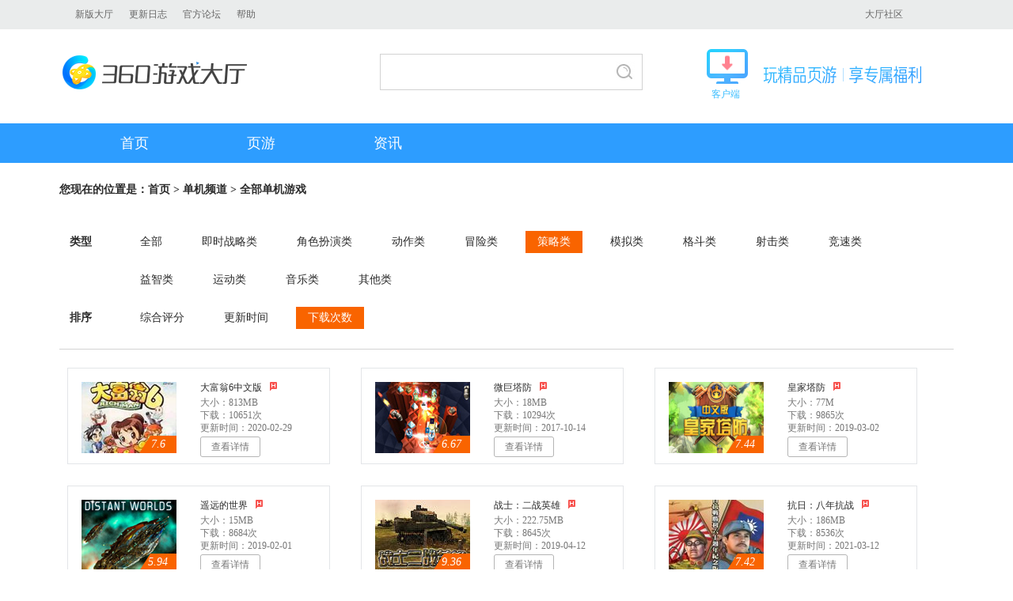

--- FILE ---
content_type: text/html
request_url: https://360game.360.cn/pcgames/list_677_2_download_num_desc.html
body_size: 6883
content:

<!DOCTYPE html>
<!--[if lt IE 7 ]> <html class="ie6"> <![endif]-->
<!--[if IE 7 ]>    <html class="ie7"> <![endif]-->
<!--[if IE 8 ]>    <html class="ie8"> <![endif]-->
<!--[if IE 9 ]>    <html class="ie9"> <![endif]-->
<!--[if (gt IE 9)|!(IE)]><!-->
<html>
<!--<![endif]-->
<head>
<meta charset="utf-8" />
<meta http-equiv="X-UA-Compatible" content="IE=edge,chrome=1">
<title>单机游戏_单机游戏下载_单机游戏大全中文版下载_大型单机游戏_360游戏中心_360游戏大厅_游戏汉化_360game.360.cn_360游戏大厅官网</title>
<meta name="description" content="360游戏大厅,360游戏中心,360游戏大厅官网,单机游戏,游戏下载,中文游戏下载,游戏汉化,单机游戏排行榜,单机游戏大全,好玩的单机游戏,单机游戏下载大全中文版下载,大型单机游戏" />
<meta content="360游戏,360单机游戏,单机游戏,游戏下载,游戏汉化,单机游戏排行榜,单机游戏大全,单机游戏中文版下载,大型单机游戏"  name="keywords" />
<!--[if lt IE 9]><script>/*@cc_on"abbr article aside audio canvas details figcaption figure footer header hgroup mark meter nav output progress section summary time video".replace(/\w+/g,function(n){document.createElement(n)})@*/</script><![endif]-->
<link rel="stylesheet" href="https://s3.ssl.qhimg.com/xbox/;theme;game_v1;css;/header,index,footer/cc1ff609.css"/>
</head>
<body>
  <div class="wrap">
    <!--头部-->
    <div class="header">
        <div class="main">
            <a href="http://360game.360.cn/theme/download_v5.html" target="_blank" >新版大厅</a>
           <!--<a href="http://360game.360.cn/download.html" target="_blank" >旧版大厅</a>-->
            <a href="/updatelog.html" target="_blank">更新日志</a>
            <!--<a href="http://bbs.360safe.com/forum-1901-1.html" target="_blank">问题反馈</a> -->
            <!--<a href="http://weibo.com/360youxidating" target="_blank">官方微博</a>-->
            <a href="http://bbs.360.cn/forum-1901-1.html" target="_blank">官方论坛</a>
            <a href="/dt_help.html" target="_blank">帮助</a>    
    
   				<!--div id="gamelist-menu"><div id="gamelist"></div></div-->         
            <a class="buy" href="http://bbs.360.cn/forum-1901-1.html" target="_blank">大厅社区</a>
            <p class="loginBtn mod-user">
                <span class="loginWrap" style="display:none" ><a href="http://q.360game.360.cn/home.php" target="_blank"><em class="popUsername" ></em></a><a href="###" class="btn-logout-pop">退出</a></span>
                <span class="nloginWrap" style="display:none"><a href="###" class="btn-login-pop" id="login">登录</a>&nbsp;&nbsp;|&nbsp;&nbsp;<a href="###" class="btn-reg-pop" id="reg">注册</a></span>                
            </p>           
        </div>    </div>
    <!--头部end-->
    <!--logo、搜索-->
    <div class="top clearfix"><a href="http://360game.360.cn/index.html" target="_blank" class="logo" style="background:url(http://p0.qhimg.com/t0128f06211289b3c35.png) no-repeat">360游戏大厅</a>
        <div class="search clearfix" style="padding:10px 0 0 152px">
			<div class="box" style="border:1px solid #d2d2d2; height:44px;width:330px">
                <form name="f" id="form" action="/so" class="fm" onsubmit="javascript:return true;">
                <div class="searchTxt" id="search"> 
                    <p class="inp">
                        <input type="text" name="word" id="word" maxlength="100" value="" autocomplete="off">
                    </p>
                    <ul style="display: none;" class="js_search_recom">
    <li class=""><a href="/so?word=圣火明尊&c=" target="_self"><span>圣火明尊</span></a></li><li class=""><a href="/so?word=圣魔印&c=" target="_self"><span>圣魔印</span></a></li><li class=""><a href="/so?word=炎黄大陆&c=" target="_self"><span>炎黄大陆</span></a></li><li class=""><a href="/so?word=神道&c=" target="_self"><span>神道</span></a></li></ul>

                </div>
                <input type="hidden" name="channel" value="pc">
                <input type="submit" value="搜索" id="su" class="search_btn">     
                </form>
            </div>
        </div>        

    	<div style="display:block; float:right; margin-right:40px; margin-left:34px; position:relative; margin-top:4px">
       <div style="background:url('http://p2.qhimg.com/t01f5db7e6bb1adfddd.gif') no-repeat; height:44px; padding-left:72px; padding-top:1px">
          <img src="http://p7.qhimg.com/t01558ce515dabb914d.png" style="margin-top:20px;" /> 
       </div>
       <div style="font-size: 12px;padding-left: 6px;margin-top: 4px; color:#3cbeff">
        客户端
       </div>
			            <a href="http://yxdt.game.keniub.com/360game5_setup.exe" alt="v5下载" style="position:absolute; left:0px; top:0px; right:0px; bottom:0px; background:url(about:blank);"></a>
            	
    </div>

    
    <!-- <a href="http://down.360safe.com/360game/360game_setup.exe" alt="v3下载" style="display:block; float:right;"><img src="http://p1.qhimg.com/t01be49882f070d1328.jpg" /></a>-->
    <!--<a href="http://yxdt.game.keniub.com/360game5_setup.exe" alt="v5下载" style="display:block; float:left; margin-left:23px;"><img src="http://p1.qhimg.com/t014d5ffc10c314669c.jpg" /></a>  http://p1.qhimg.com/t01f2bb558e7c7a1aaa.jpg -->


</div>    <!--logo、搜索end-->
    <!--导航-->
    <div class="menu clearfix">
        <ul>
    <li class=><a href="http://360game.360.cn" target="_self" class="bt ">首页</a></li>
            <li><a href="/webgames" target="_self" class="bt ">页游</a>
                <div class="menuList" style="left: 0px; display: none;">
                    <div class="main">
                        <p>
                            <a href="/webgames/list" target="_blank">全部页游</a>
                            <a href="/webgames/list?type=newzone" target="_blank">今日开服</a>
                            <a href="/webgames/list?type=jsby" target="_blank">角色扮演</a>
                            <a href="/webgames/list?type=xxjj" target="_blank">休闲竞技</a>
                            <a href="/webgames/list?type=zzcl" target="_blank">战争策略</a>
                            <a href="/webgames/list?type=mnjy" target="_blank">模拟经营</a>
                            <a href="/webgames/list?type=newgame" target="_blank">新游上线</a>
                        </p>
                    </div>
                </div>
            </li>
            <!--
            <li class="menu_name"><a href="/pcgames" target="_self" class="bt sy">单机</a>
                <div class="menuList">
                    <div class="main">
                        <p>
                            <a href="/pcgames/list" target="_blank">全部单机</a>
                            <a href="/pcgames/list?kind=668" target="_blank">即时战略</a>
                            <a href="/pcgames/list?kind=667" target="_blank">角色扮演</a>
                            <a href="/pcgames/list?kind=669" target="_blank">动作</a>
                            <a href="/pcgames/list?kind=676" target="_blank">冒险</a>
                            <a href="/pcgames/list?kind=677" target="_blank">策略</a>
                            <a href="/pcgames/list?kind=678" target="_blank">模拟</a>
                            <a href="/pcgames/list?kind=679" target="_blank">格斗</a>
                            <a href="/pcgames/list?kind=680" target="_blank">射击</a>
                            <a href="/pcgames/list?kind=681" target="_blank">竞速</a>
                        </p>
                    </div>
                </div>
            </li>           
            <li class="menu_name"><a href="/netgames" target="_self" class="bt ">网游</a>
                <div class="menuList">
                    <div class="main">
                        <p>
                            <a href="/netgames/list" target="_blank">全部网游</a>
                            <a href="/netgames/list?kind=5" target="_blank">角色扮演</a>
                            <a href="/netgames/list?kind=17" target="_blank">回合制</a>
                            <a href="/netgames/list?kind=7" target="_blank">动作</a>
                            <a href="/netgames/list?kind=18" target="_blank">FPS射击</a>
                            <a href="/netgames/list?kind=19" target="_blank">TPS射击</a>
                            <a href="/netgames/list?kind=20" target="_blank">赛车竞速</a>
                            <a href="/netgames/list?kind=23" target="_blank">格斗对战</a>
                            <a href="/netgames/list?kind=24" target="_blank">策略竞技</a>
<a href="/article/handbook" target="_blank">游戏攻略</a>
                        </p>
                    </div>
                </div>
            </li> 
            -->
            <li class="menu_name"><a href="/article" target="_self" class="bt ">资讯</a>
                <div class="menuList">
                    <div class="main">
                        <p>  
                            <a href="/article/news" target="_blank">游戏新闻</a>
                            <a href="/article/video" target="_blank">游戏视频</a>
                            
                            <a href="/article/review" target="_blank">游戏评测</a>
                        </p>
                    </div>
                </div>
            </li>          
        </ul>
        <p class="menu_bg" style="display: none;"></p>    </div>
    <!--导航end-->
    <div class="main">
        <div class="loc">您现在的位置是：<a href="/" target="_blank">首页</a> &gt; <a href="/pcgames/" target="_blank">单机频道</a> &gt; 全部单机游戏</div>
        <div class="type">
            <div class="typeList clearfix"><b>类型</b>
                <ul class="info_hover">
                  <li ><a href="/pcgames/list">全部</a></li>
                                        <li ><a href="/pcgames/list_668_1_download_num_desc.html" target="_self">即时战略类</a></li>
                                        <li ><a href="/pcgames/list_667_1_download_num_desc.html" target="_self">角色扮演类</a></li>
                                        <li ><a href="/pcgames/list_669_1_download_num_desc.html" target="_self">动作类</a></li>
                                        <li ><a href="/pcgames/list_676_1_download_num_desc.html" target="_self">冒险类</a></li>
                                        <li class="cur"><a href="/pcgames/list_677_1_download_num_desc.html" target="_self">策略类</a></li>
                                        <li ><a href="/pcgames/list_678_1_download_num_desc.html" target="_self">模拟类</a></li>
                                        <li ><a href="/pcgames/list_679_1_download_num_desc.html" target="_self">格斗类</a></li>
                                        <li ><a href="/pcgames/list_680_1_download_num_desc.html" target="_self">射击类</a></li>
                                        <li ><a href="/pcgames/list_681_1_download_num_desc.html" target="_self">竞速类</a></li>
                                        <li ><a href="/pcgames/list_682_1_download_num_desc.html" target="_self">益智类</a></li>
                                        <li ><a href="/pcgames/list_683_1_download_num_desc.html" target="_self">运动类</a></li>
                                        <li ><a href="/pcgames/list_684_1_download_num_desc.html" target="_self">音乐类</a></li>
                                        <li ><a href="/pcgames/list_685_1_download_num_desc.html" target="_self">其他类</a></li>
                                    </ul>
            </div>
            <div class="typeList clearfix"><b>排序</b>
                <ul class="info_hover">
                  <li ><a href="/pcgames/list_677_1_weight_desc.html">综合评分</a></li>
                  <li ><a href="/pcgames/list_677_1_modtime_desc.html">更新时间</a></li>
                  <li class="cur"><a href="/pcgames/list_677_1_download_num_desc.html">下载次数</a></li>
                </ul>
            </div>
        </div>
        <div class="single">
          <ul class="singleList clearfix">
                                <li><a href="/pcgames/100110700.html" target="_blank" title="大富翁6中文版" class="single_pic"><img src="http://p2.qhimg.com/t01b30acce4373ad97e.png" alt=""/><em>7.6</em></a>
                  <div><a href="/pcgames/100110700.html" target="_blank" title="大富翁6中文版" class="single_name"><span>大富翁6中文版</span><em class="hot"></em></a>
                    <p class="cap">大小：813MB<br/>
                      下载：10651次<br/>
                      更新时间：2020-02-29</p>
                    <a href="/pcgames/100110700.html" target="_blank" class="btn xzbtn">查看详情</a></div>
                </li>
                                <li><a href="/pcgames/100109590.html" target="_blank" title="微巨塔防" class="single_pic"><img src="http://p2.qhimg.com/t0168c5731dfc37035b.png" alt=""/><em>6.67</em></a>
                  <div><a href="/pcgames/100109590.html" target="_blank" title="微巨塔防" class="single_name"><span>微巨塔防</span><em class="hot"></em></a>
                    <p class="cap">大小：18MB<br/>
                      下载：10294次<br/>
                      更新时间：2017-10-14</p>
                    <a href="/pcgames/100109590.html" target="_blank" class="btn xzbtn">查看详情</a></div>
                </li>
                                <li><a href="/pcgames/14810.html" target="_blank" title="皇家塔防" class="single_pic"><img src="http://p3.qhimg.com/t01905d1a5b98c77d74.jpg" alt=""/><em>7.44</em></a>
                  <div><a href="/pcgames/14810.html" target="_blank" title="皇家塔防" class="single_name"><span>皇家塔防</span><em class="hot"></em></a>
                    <p class="cap">大小：77M<br/>
                      下载：9865次<br/>
                      更新时间：2019-03-02</p>
                    <a href="/pcgames/14810.html" target="_blank" class="btn xzbtn">查看详情</a></div>
                </li>
                                <li><a href="/pcgames/4808.html" target="_blank" title="遥远的世界" class="single_pic"><img src="http://p1.qhimg.com/t013bc4e67ad3de6f76.png" alt=""/><em>5.94</em></a>
                  <div><a href="/pcgames/4808.html" target="_blank" title="遥远的世界" class="single_name"><span>遥远的世界</span><em class="hot"></em></a>
                    <p class="cap">大小：15MB<br/>
                      下载：8684次<br/>
                      更新时间：2019-02-01</p>
                    <a href="/pcgames/4808.html" target="_blank" class="btn xzbtn">查看详情</a></div>
                </li>
                                <li><a href="/pcgames/14065.html" target="_blank" title="战士：二战英雄" class="single_pic"><img src="http://p9.qhimg.com/t019c255b917aa0826f.jpg" alt=""/><em>9.36</em></a>
                  <div><a href="/pcgames/14065.html" target="_blank" title="战士：二战英雄" class="single_name"><span>战士：二战英雄</span><em class="hot"></em></a>
                    <p class="cap">大小：222.75MB<br/>
                      下载：8645次<br/>
                      更新时间：2019-04-12</p>
                    <a href="/pcgames/14065.html" target="_blank" class="btn xzbtn">查看详情</a></div>
                </li>
                                <li><a href="/pcgames/100110888.html" target="_blank" title="抗日：八年抗战" class="single_pic"><img src="http://p1.qhimg.com/t012fe2ba0cc80c86e9.png" alt=""/><em>7.42</em></a>
                  <div><a href="/pcgames/100110888.html" target="_blank" title="抗日：八年抗战" class="single_name"><span>抗日：八年抗战</span><em class="hot"></em></a>
                    <p class="cap">大小：186MB<br/>
                      下载：8536次<br/>
                      更新时间：2021-03-12</p>
                    <a href="/pcgames/100110888.html" target="_blank" class="btn xzbtn">查看详情</a></div>
                </li>
                                <li><a href="/pcgames/12327.html" target="_blank" title="三国：全面战争中文版" class="single_pic"><img src="http://p4.qhimg.com/t0167ac744a2a23de11.jpg" alt=""/><em>7.86</em></a>
                  <div><a href="/pcgames/12327.html" target="_blank" title="三国：全面战争中文版" class="single_name"><span>三国：全面战争中文版</span><em class="hot"></em></a>
                    <p class="cap">大小：2.83GB<br/>
                      下载：7839次<br/>
                      更新时间：2023-10-01</p>
                    <a href="/pcgames/12327.html" target="_blank" class="btn xzbtn">查看详情</a></div>
                </li>
                                <li><a href="/pcgames/16835.html" target="_blank" title="皇家塔防2：隐形的威胁" class="single_pic"><img src="http://p5.qhimg.com/t01fd38c51ab504e113.jpg" alt=""/><em>7.24</em></a>
                  <div><a href="/pcgames/16835.html" target="_blank" title="皇家塔防2：隐形的威胁" class="single_name"><span>皇家塔防2：隐形的威胁</span><em class="hot"></em></a>
                    <p class="cap">大小：91.2M<br/>
                      下载：7602次<br/>
                      更新时间：2018-04-14</p>
                    <a href="/pcgames/16835.html" target="_blank" class="btn xzbtn">查看详情</a></div>
                </li>
                                <li><a href="/pcgames/4539.html" target="_blank" title="武田信玄3" class="single_pic"><img src="http://p5.qhimg.com/t01270241cfd6e65087.png" alt=""/><em>8.14</em></a>
                  <div><a href="/pcgames/4539.html" target="_blank" title="武田信玄3" class="single_name"><span>武田信玄3</span><em class="hot"></em></a>
                    <p class="cap">大小：635MB<br/>
                      下载：7024次<br/>
                      更新时间：2020-10-06</p>
                    <a href="/pcgames/4539.html" target="_blank" class="btn xzbtn">查看详情</a></div>
                </li>
                                <li><a href="/pcgames/12686.html" target="_blank" title="抗日 地雷战" class="single_pic"><img src="http://p3.qhimg.com/t010bf5ff82b94b5a9d.jpg" alt=""/><em>7.47</em></a>
                  <div><a href="/pcgames/12686.html" target="_blank" title="抗日 地雷战" class="single_name"><span>抗日 地雷战</span><em class="hot"></em></a>
                    <p class="cap">大小：25.24MB<br/>
                      下载：7016次<br/>
                      更新时间：2021-07-04</p>
                    <a href="/pcgames/12686.html" target="_blank" class="btn xzbtn">查看详情</a></div>
                </li>
                              </ul>
            <div class="page"><a href="/pcgames/list_677_1_download_num_desc.html">1</a><a href="/pcgames/list_677_2_download_num_desc.html" class="cur">2</a><a href="/pcgames/list_677_3_download_num_desc.html">3</a><a href="/pcgames/list_677_4_download_num_desc.html">4</a><a href="/pcgames/list_677_5_download_num_desc.html">5</a><a href="/pcgames/list_677_6_download_num_desc.html">6</a><a href="/pcgames/list_677_7_download_num_desc.html">7</a><a href="/pcgames/list_677_36_download_num_desc.html" class="next">最后一页</a></div>        </div>
    </div>
    <div class="link info_hover">
        <!--友情链接 START-->
        <!--友情链接-->
<!--
<div class="main">
    <h3>友情链接</h3>
    <p>
<a href="http://www.youxi.com/" target="_blank">游戏网</a><a href="http://xiao.youxi.com/" target="_blank">小点游戏</a><a href="http://www.17173.com/" target="_blank">17173</a><a href="http://wan.360.cn/" target="_blank">360游戏中心</a><a href="http://www.fhyx.com/" target="_blank">凤凰游戏</a><a href="http://www.7k7k.com/" target="_blank">7K7K</a><a href="https://bbs.360.cn/" target="_blank">360社区</a><a href="http://www.52pk.com/" target="_blank">52PK</a><a href="http://www.demaxiya.com/" target="_blank">德玛西亚LOL</a><a href="http://www.178.com/" target="_blank">178</a><a href="http://www.gamedog.cn/" target="_blank">游戏狗</a><a href="http://www.5173.com/" target="_blank">5173交易平台</a><a href="http://www.9game.cn/topic/" target="_blank">热门手机游戏</a><a href="http://desktop.icyip.com/game.html" target="_blank">奇未安全桌面</a><a href="http://www.100bt.com/" target="_blank">百田网</a><a href="http://www.duowan.com/" target="_blank">多玩游戏</a><a href="http://www.gamersky.com/" target="_blank">游民星空</a><a href="http://fahao.xiaopi.com/" target="_blank">手机游戏礼包</a><a href="http://www.3663.com/?src=gamehall_web" target="_blank">美女秀</a><a href="http://v.youxi.com/" target="_blank">V计划</a><a href="http://www.tgbus.com/" target="_blank">电玩巴士</a><a href="http://www.yzz.cn/" target="_blank">叶子猪</a></p>
</div>
-->        <!--友情链接 END-->
    </div>
    <div class="footer">
        <!--公共底部 START-->
        <!--div class="main clearfix"><a href="http://360game.360.cn" target="_blank" class="logo2">360游戏大厅</a>
            <p>游戏商务合作&nbsp;&nbsp;&nbsp;游戏组件未成年人家长监护工程&nbsp;&nbsp;&nbsp;北京世界星辉科技有限责任公司<br>
                <a href="http://www.miitbeian.gov.cn/" target="_blank">京ICP证140771号</a><a href="http://www.miitbeian.gov.cn/" target="_blank">京ICP备11014623号-1</a><a href="http://www.360.cn/licence1.html" target="_blank">京网文[2015]2080-381号</a><a href="http://www.beian.gov.cn/portal/registerSystemInfo?recordcode=11000002002063" target="_blank" class="ga"><img src="http://p4.qhimg.com/t01d8eda6e551cf2615.png" alt="">京公网安备11000002002063</a><br>
                Copyright©2005-2016 360.CN All Rights Reserved 360网页游戏中心</p>
</div-->
<!--
<div class="sidebar" bk="sidebar" style="position:fixed;right:30px;top:170px;width:217px;height:257px;top:300px;z-index:1000;background:url(http://p6.qhimg.com/d/inn/f949ee83/1_03.png) no-repeat">
         <span class="sidebarclose _hide" style="display: block; position: absolute; cursor: pointer; width: 17px; height: 17px; z-index: 10010; top: 22px; right: 54px;"></span>
         <a href="http://2016.soft.360.cn/index.html?from=360game" target="_blank">
                   <img src="http://p1.qhimg.com/d/inn/9c7b6861/000.png" class="js-animate" style="margin-top: -10px; margin-left: 5px;">
                   <img src="http://p6.qhimg.com/d/inn/9c7b6861/0001.png" style="position: absolute; top: 155px; left: 7px;">
         </a>
            <a target="_blank" href="/protocol.html" class="blue">360游戏服务及许可协议</a>
            <a target="_blank" href="mailto:game@360.cn" class="blue">游戏商务合作</a>
</div>
-->


<div class="footbox clearfix">
    <a class="foot_logo c-textHide" href="http://360game.360.cn" target="_blank">360游戏中心</a>
    <a class="foot_small_logo" href="http://p8.qhimg.com/t01d6f46129b45e3f03.jpg" target="_blank"></a>
    <div class="foot_text">
        <p>
              <a target="_blank" href="https://wan.360.cn/protocol.html">360游戏服务及许可协议</a>
          <a target="_blank" href="http://www.360.cn/privacy/v3/youxi.html">360游戏隐私协议</a>
            <a target="_blank" href="http://s.1360.cn/jianhu">游戏组件未成年人家长监护工程</a>
            <a target="_blank" href="http://p0.qhimg.com/t0169dceb0c0d596fcd.jpg"> 北京世界星辉科技有限责任公司</a>
        </p>
        <p>
            <a target="_blank" href="http://wan.360.cn/icp-images.html"> 京ICP证 140771号</a>
            <span>京ICP备11014623号-1</span>
            <a target="_blank" href="http://p8.qhimg.com/t01d6f46129b45e3f03.jpg"> 京网文[2018]9597-828号</a>
            <a target="_blank" href="http://www.beian.gov.cn/portal/registerSystemInfo?recordcode=11000002002063">京公网安备 11000002002063号</a>
        </p>
        <p>Copyright©2005-2022 360.CN All Rights Reserved 360网页游戏中心</p>
    </div>
</div>        <!--公共底部 END-->
    </div>
</div>
<script src="http://s1.qhimg.com/lib/jquery/183.js"></script>
<script src="http://s2.qhimg.com/!6ca064c7/jquery.cookie.js"></script>
<script src="http://s3.qhimg.com/monitor/;monitor/8e133f74.js"></script>
<script src="https://s1.ssl.qhimg.com/xbox/;js;common_login/cc1ff609.js"></script>
<script src="https://s2.ssl.qhimg.com/xbox/;js;common/cc1ff609.js"></script>
<script src="https://s1.ssl.qhimg.com/xbox/;js;/localservice,wakehall/cc1ff609.js"></script>
<script>var App = {user:{"qid":0,"userName":"","nickName":"","imgurl":""}}</script><script src="http://s5.qhimg.com/!016fb841/monitor_360game.js" > </script>
<script>
  ;(function(m){
    if (!m){
      return;
    }
    var data = {
      "index" : {p:"QH_141_2#2", url:"http://360game.360.cn"},
      "webgames" : {p:"QH_141_2#3", url:"http://360game.360.cn/webgames"},
      "pcgames" : {p:"QH_141_2#4", url:"http://360game.360.cn/pcgames"},
      "netgames" : {p:"QH_141_2#5", url:"http://360game.360.cn/netgames"},
      "article" : {p:"QH_141_2#6", url:"http://360game.360.cn/article"},
      "other" : {p:"QH_141_2#7", url:"http://360game.360.cn/other"}
    }
    var pathname = location.pathname;
    var curCate = "other";
    if (/index.html/.test(pathname) || pathname == "/") {
      curCate = "index";
    }
    if (/webgames/.test(pathname)) {
      curCate = "webgames";
    }
    if (/pcgames/.test(pathname)) {
      curCate = "pcgames";
    }
    if (/netgames/.test(pathname)) {
      curCate = "netgames";
    }
    if (/article/.test(pathname)) {
      curCate = "article";
    }
    var curData = data[curCate];

    m.setProject(curData["p"]).setUrl(curData["url"]).getTrack().getClickAndKeydown().getClickHeatmap(10, 1);
  })(window.QIHOO_MONITOR_360GAME);
</script>


<script type="text/javascript">
selectList();
$(function(){
	$(".singleList li").hover(function(){
		$(this).addClass("cur")
	},function(){
		$(this).removeClass("cur");
	})
});

monitor.setProject("xbox_web").getTrack();
monitor.setProject("xbox_web").setUrl('http://360game.360.cn/pcgames/list').getTrack().getClickAndKeydown();
</script>
</body>
</html>


--- FILE ---
content_type: text/css; charset=utf-8
request_url: https://s3.ssl.qhimg.com/xbox/;theme;game_v1;css;/header,index,footer/cc1ff609.css
body_size: 45152
content:
.header{position:relative;z-index:10;min-width:1102px;height:37px;background:#eaecec;color:#434343;line-height:37px;width:100%;font-size:12px}.loginBtn{float:right;padding-left:20px;margin-right:41px;display:inline}.btn-reg-pop{padding-left:0!important}.header a{float:left;padding-left:20px;color:#666;display:inline}.loginBtn a{float:none;margin:0}.header a:hover{color:#f96400}.header a.home{background:url(http://p9.yx-s.com/t018dbcd3067421c411.png) no-repeat 0 10px;_background:url(http://p9.yx-s.com/t01c2431c102a556044.png) no-repeat 0 10px}.header a.coll{background:url(http://p9.yx-s.com/t010a6cfd6a2e6c472e.png) no-repeat 0 9px;_background:url(http://p9.yx-s.com/t01a5f121a421932690.png) no-repeat 0 9px}.header a.buy{float:right;margin-right:64px;padding-left:0}#login,.popUsername{display:inline-block;padding-left:20px}.top{position:relative;width:1130px;margin:0 auto;padding:21px 0 28px;z-index:5}.logo{float:left;width:253px;height:51px;margin-top:8px;background:url(http://p9.yx-s.com/t01279496797029a9d7.png) no-repeat;display:inline;text-indent:-9999px}.search{float:left;padding:10px 0 0 175px;color:#767676;font-size:14px}.searchTxt{position:relative;float:left}.inp{overflow:hidden;width:245px;height:26px;padding:9px 10px}.search_btn{float:left;width:65px;height:44px;cursor:pointer;text-indent:-9999px;background:url('http://p4.qhimg.com/t01aca531d21f215b27.jpg') no-repeat left top}.download_btn{float:right;text-indent:-9999px}.menu{position:relative;min-width:1102px;width:100%;height:50px;background:#2d9dff;z-index:4}.menu_bg,.menuList{display:none;position:absolute;top:50px;height:41px}.menu_bg{width:1920px;left:50%;margin-left:-960px;background:#eee;line-height:41px}.menuList{left:0;line-height:40px}.inp input{width:100%;height:26px;color:#767676;line-height:18px}.searchTxt ul{position:absolute;left:-1px;top:45px;width:330px;background:#fff;border:1px solid #d2d2d2;border-top:none}.download_btn img{display:block;overflow:hidden;width:160px;height:50px}.menu ul{position:relative;width:1100px;margin:0 auto;z-index:3}.menu li,.menu a{position:relative;height:50px}.menu li{float:left;width:160px;font-size:18px;line-height:50px;text-align:center}.menu a{display:block;left:0;overflow:hidden;color:#fff;text-decoration:none}.searchTxt ul li{overflow:hidden;height:28px;vertical-align:bottom}.searchTxt ul a{display:block;padding:0 10px;line-height:28px}.searchTxt ul span{color:#f96400}.menu_no .menuList{display:none}.menu li.cur{z-index:2;_left:0;_margin:0}.searchTxt ul a:hover{background:#e4e4e4}.menu a.sy,.menu a.sy:hover{left:-2px;background:#0081f1;text-decoration:none}.menu li.cur a.bt{background:#0081f1;text-decoration:none}.menu .menuList p{text-align:left}.menu .menuList a{position:static;float:none;padding:0 30px;color:#767676;background:none;font-size:14px;text-align:center;display:inline}.menu .menuList a:hover{background:none;color:#f96400}.menu li.cur .menuList{display:block}#gamelist .menu-button{float:right;width:46px;height:37px;padding:0;background:#313335}#gamelist .menu-games-div{display:none;top:37px}#gamelist .gamelist-bar{background:#408bf1}#gamelist .menu-button .text{line-height:500px;overflow:hidden}#gamelist .menu-button .icon-gamelist{height:37px;background:url(http://p8.yx-s.com/t01f28536793c4aae56.png) no-repeat 3px 6px #4a92f4;overflow:hidden}#gamelist .menu-games-div .content-web{width:552px}#gamelist .menu-games-div h2 .menu-web{width:550px}#gamelist .menu-games-div h2 .menu-client{width:186px}#gamelist .menu-games-div .menu-games li,#gamelist .menu-games-div .menu-games a{padding-left:0;overflow:hidden;text-overflow:ellipsis;white-space:nowrap}#gamelist .menu-games-div .menu-games a{padding-right:5px}#gamelist .menu-games-div .menu-games ul{padding-top:10px;overflow:hidden}#gamelist-menu .active .menu-button .icon-gamelist{height:37px;background:url(http://p8.yx-s.com/t01f28536793c4aae56.png) no-repeat 14px -61px;overflow:hidden}#gamelist .menu-games-div .content-client{width:155px}#gamelist .menu-games-div .content-mobile{width:303px}#gamelist .menu-games-div .content-web a{width:133px}#gamelist .menu-games-div .content-mobile a{width:146px}#gamelist .menu-games-div .menu-games .more{display:block;float:none;clear:both}html,body,div,dl,dt,dd,ul,ol,li,h1,h2,h3,h4,h5,h6,pre,code,form,fieldset,legend,input,button,textarea,p,blockquote,th,td,header,footer,section,aside,article{padding:0;margin:0}address,caption,cite,code,dfn,em,th,var{font-weight:400;font-style:normal}ul{list-style:none}caption,th{text-align:left}h1,h2,h3,h4,h5,h6{font-size:100%}abbr,acronym,img,input{border:0}button,input,select,textarea{font-size:100%}input,button,textarea,select,optgroup,option{font-family:inherit;font-size:inherit;font-style:inherit;font-weight:inherit}table{border-collapse:collapse;border-spacing:0}a,body{color:#2b2b2b}a{text-decoration:none;blr:expression(this.onFocus=this.blur());outline:none}body{font-size:12px;font-family:Microsoft Yahei}a:focus,input:focus{outline:none}header,footer,section,aside,article,.wrap img{display:block}textarea{background:#fff;border:none}fieldset,img{border:0;vertical-align:middle}input::-ms-clear{display:none}input::-ms-reveal{display:none}.floatL{float:left}.floatR{float:right}.clearfix{*zoom:1}.clear{clear:both;height:0;font-size:0;line-height:0;overflow:inherit}.orange{color:#f96400}.red{color:red}.green{color:#2fb500}.gray{color:#767676}.white{color:#fff}.blue{color:#027eff}.mt10{margin-top:10px}.mt11{margin-top:11px}.mt15{margin-top:15px}.mt17{margin-top:17px}.mt20{margin-top:20px}.mt25{margin-top:25px}.mt30{margin-top:30px}.mt40{margin-top:40px}.mt45{margin-top:45px}.pt3{padding-top:3px}.tac{text-align:center}.tal{text-align:left}.tar{text-align:right}.pos{position:relative}.btn{display:block;background:url(http://p5.yx-s.com/t0113c236ca34910181.png) no-repeat;_background:url(http://p5.yx-s.com/t01cb19a1749ceed447.png) no-repeat}.clearfix:after{content:".";display:block;height:0;clear:both;visibility:hidden}.tran img{transition:.2s;-webkit-transition:.2s}.info_hover img{transition:.2s;-webkit-transition:.2s;backgruond:#fff;width:100%;height:100%}.info_hover a{cursor:pointer}.int .tit_name{padding-left:0}.info_hover a:hover{color:#f96400}.tran a:hover img,.info_hover a:hover img{opacity:.85;filter:alpha(opacity=85)}.wrap{background:#fff}.main,.top{width:1130px;margin:0 auto}.main,.show{position:relative}.main{z-index:1}.show,.show_pic{overflow:hidden;width:100%}.show{min-width:1102px;height:380px;margin:0 auto}.show_pic{height:100%}.web_left{float:left;width:838px}.web_right{float:right;width:232px}.cons{margin-top:40px}.tit_name{padding:0 20px 0 10px;font-size:18px}.fh,.tit_name,.radio{float:left}.kflb,.more{float:right}.fh{overflow:hidden;width:4px;height:20px}.f1{background:#f24141}.f2{background:#ff7800}.f3{background:#8758ff}.f4{background:#00a8ff}.f5{background:#3f71ff}.f6{background:#ebae09}.f7{background:#f6d}.hd1,.hd2{overflow:hidden}.hd1{height:296px}.hd2{height:443px}.hd3,.hd4{overflow:hidden}.hd3{height:351px}.hd4{height:350px}.hd5,.hd6{overflow:hidden}.hd5{height:323px}.hd6{height:443px}.hd7,.hd8{overflow:hidden}.hd7{height:230px}.hd8{height:413px}.hd9,.hd10{overflow:hidden}.hd9{height:518px}.hd10{height:159px}.hd11,.hd12{overflow:hidden}.hd11{height:141px}.hd12{height:378px}.hd13,.hd14{overflow:hidden}.hd13{height:352px}.hd14{height:360px}.hd15,.hd16{overflow:hidden}.hd15{height:503px}.hd16{height:508px}.show_pic li{position:absolute;left:0;top:0;display:none;width:100%;height:100%}.header a{padding-left:20px;padding-right:0}.show_pic li img{display:block;overflow:hidden;width:1902px;height:100%}.show_pic li a{display:block;min-width:1102px;height:380px}.show .count{position:absolute;left:50%;top:25px;z-index:2;width:284px;height:339px;margin-left:271px}.wrap .title{height:32px;border-bottom:1px solid #d9d9d9;font-size:14px;line-height:20px}.show_pic li.cur{display:block}.show .count li{overflow:hidden;position:relative;width:264px;height:64px;margin-bottom:1px;background:url(http://p5.yx-s.com/t0168bb095520d863af.png) no-repeat 1px 1px;padding:10px;vertical-align:bottom;cursor:pointer}.show .count a{display:block;position:absolute;left:0;top:0;background:url(http://p5.yx-s.com/t01052d5b4a6467fcf7.png);z-idnex:100;width:100%;height:83px}.show .count li img{float:left;border-radius:5px;overflow:hidden;width:64px;height:64px;display:inline}.show .count li p{margin-left:75px;color:#fff}.show .count li b{display:block;padding:10px 0 10px;font-size:14px;line-height:18px;font-weight:400}.show .count li em{display:block;width:180px;height:18px;line-height:18px;white-space:nowrap;text-overflow:ellipsis;overflow:hidden}.show .count li.cur{background:url(http://p5.yx-s.com/t01d72102ff003d0039.png) no-repeat}#login{padding-right:0}.hd17,.hd18{overflow:hidden}.hd17{height:215px}.hd18{height:206px}.hd19,.hd20{overflow:hidden}.hd19{height:180px}.hd20{height:400px}.hd21,.hd22{overflow:hidden}.hd21{height:298px}.hd22{height:653px}.hd23,.hd24{overflow:hidden}.hd23{height:336px}.hd24{height:424px}.hd25{overflow:hidden;height:300px}.radio{background:url(http://p7.yx-s.com/t018ecf9b4c8c71c229.png) no-repeat 0 4px;_background:url(http://p6.yx-s.com/t0160b6a27304211b23.png) no-repeat 0 4px;padding-left:25px}.radio a{color:#f7740a}.kflb,.kflb a{padding-right:15px}.wrap .title a:hover{color:#f7740a}.info_list,.info_list2,.info_list3{position:relative}.info_list,.info_list2{width:852px}.info_list5,.info_list6{position:relative}.info_list6{width:1140px}.zan{display:none;width:86px;height:28px;margin-top:30px;background-position:-264px -632px;text-indent:-9999px}.pic,.name{overflow:hidden}.pic{position:relative;width:160px;height:100px;margin-bottom:7px;*display:inline}.name{width:100%;height:18px;line-height:18px;*height:23px;*line-height:23px;white-space:nowrap;text-overflow:ellipsis;font-weight:700}.xz_pic{display:block;width:232px;height:296px;margin-top:31px}.tab{padding-top:2px}.info_list ul,.info_list2 ul,.info_list4 ul,.info_list5 ul,.info_list6 ul{padding-top:17px}.info_list li{float:left;padding:0 9px 30px 0;overflow:hidden;height:126px;*height:108px;vertical-align:bottom}.info_list a{position:relative;display:block;width:160px;height:100%;background:#fff}.info_list2 li{float:left;padding:0 13px 30px 0;overflow:hidden;height:198px;*height:180px;vertical-align:bottom}.info_list2 a,.info_list4 a,.info_list5 a{display:block;width:129px;text-align:center}.info_list2 img,.info_list4 img,.info_list5 img{overflow:hidden;width:129px;height:178px}.info_list3 ul{padding:25px 0 0 4px;position:absolute;width:1146px}.info_list3 li{float:left;padding:0 39px 40px 0;overflow:hidden;height:80px;vertical-align:bottom}.info_list3 a{display:block;width:64px;text-align:center}.info_list3 img{overflow:hidden;height:64px;width:64px;border-radius:5px;-webkit-border-radius:5px}.info_list4 li{float:left;padding:0 18px 30px 20px;overflow:hidden;height:198px;*height:173px;vertical-align:bottom}.info_list5 ul{position:absolute;width:1134px}.info_list5 li{float:left;padding:0 33px 30px 0;overflow:hidden;height:199px;*height:174px;vertical-align:bottom}.info_list6 ul{position:absolute;width:1140px}.info_list6 li{float:left;width:251px;height:189px;margin-right:34px;display:inline}.info_list6 img{float:left;overflow:hidden;width:149px;height:188px}.info_list6 div{margin-left:159px}.info_list6 b{display:block;height:43px;overflow:hidden;width:100%;white-space:nowrap;text-overflow:ellipsis;font-size:14px;line-height:43px}.info_list6 p{color:#767676;line-height:24px}.pic img{overflow:hidden;width:160px;height:100px}.pic em,.single_pic em{position:absolute;right:0;bottom:0;_top:78px;display:block;width:47px;height:22px;background:url(http://p6.yx-s.com/t015f8dfb08286bea9c.png) no-repeat;_background:url(http://p5.yx-s.com/t01285851330870f42e.png) no-repeat;color:#fff;font-size:14px;font-style:italic;line-height:22px;text-align:center}.xz_pic img{overflow:hidden;width:232px;height:296px}.tab a{position:relative;top:0;left:0;float:left;width:114px;border:1px solid #cfcfcf;margin-left:-1px;color:#767676;font-size:18px;line-height:30px;text-align:center;cursor:pointer}.info_list2 .name{height:28px;line-height:28px;*height:23px;*line-height:23px}.zan:hover{background-position:-264px -661px}.zan.cur{background-position:-264px -690px}.info_list4 .name,.info_list5 .name{height:28px;line-height:28px}.tab a.cur{top:-2px;border-top:2px solid #f58929;border-bottom:1px solid #fff;color:#f96400}.ph_list{padding-top:6px}.rank_img{display:none}.rank_img,.rank_txt{float:left;width:170px;margin-left:15px}.kx{padding-left:62px}.start{width:54px;height:22px;background-position:-54px -141px;color:#fff;line-height:22px;text-align:center}.ph_list li{position:relative;overflow:hidden;height:32px;line-height:32px;vertical-align:bottom;cursor:pointer}.ph_list em{float:left;width:16px;height:16px;margin:8px 0 0 5px;background:#cce2ff;color:#fff;line-height:16px;font-weight:700;font-style:italic;text-align:center;font-familay:arial}.rank_img img{float:left;overflow:hidden;width:48px;height:48px}.rank_img b{display:block;overflow:hidden;width:100%;height:24px;line-height:24px;white-space:nowrap;text-overflow:ellipsis;font-weight:400}.start:hover{background-position:0 -141px}.start:active{background-position:-108px -141px}.lose,.lose:hover,.lose:active{background-position:-162px -141px}.ph_list li.cur{height:56px;padding-top:5px}.ph_list em.one{background:#ff0202}.ph_list em.two{background:#ff7800}.ph_list em.three{background:#ffb400}.mc{height:32px;background:#f1f1f1;line-height:32px;text-align:center}.pl{padding-left:0}.date{float:right;position:relative;top:0}.cate{min-width:1102px;background:#f8f8f8;padding:35px 0;width:100%}.cateList{border-right:1px solid #cfcfcf}.loc{padding:25px 0 33px;font-size:14px;font-weight:700}.type{padding-bottom:15px;border-bottom:1px solid #d3d3d3}.typeList{font-size:14px;line-height:28px}.rank_txt span{position:absolute;right:17px;top:0;color:#767676}.yylist li{overflow:hidden;height:32px;line-height:32px;vertical-align:bottom}.yylist span{float:left}.yylist em{float:right;color:red}.mc span{padding:0 22px}.date a{display:inline-block;width:25px;*width:22px;color:#767676;line-height:32px;text-align:center}.cateList li{float:left;width:152px;min-height:159px;_height:159px;padding:8px 15px;border-left:1px solid #cfcfcf}.typeList b{float:left;width:50px;padding:10px 24px 0 13px}.typeList ul{float:left;width:1013px}.typeList a{display:block;padding:0 15px;margin:10px 20px 10px 0;white-space:nowrap;text-align:center}.yylist li a{display:block;height:32px;padding:0;transition:.1s;-webkit-transition:.1s}.cateList li dt{padding-bottom:20px;font-size:18px;text-align:center}.cateList li dd{float:left;width:76px;height:27px;line-height:27px;overflow:hidden;text-overflow:ellipsis;white-space:nowrap}.typeList ul li{float:left;vertical-align:bottom}.loc .results{color:#949292;font-weight:400}.yylist em.green{color:#2fb500}.yylist span.yy_name{width:76px;height:32px;margin-right:10px;overflow:hidden;text-overflow:ellipsis;white-space:nowrap}.mc span.lx{border-left:1px solid #a2a2a2;border-right:1px solid #a2a2a2}.date a.cur{border-bottom:1px solid #f96400;color:#f96400}.loc .results em{color:red}.ph_list li.cur em{margin-top:17px}.yylist li a:hover{background:#f1f1f1}.typeList li.cur a{background:#f96400;color:#fff}.ph_list li.cur .rank_img{display:block}.ph_list li.cur .rank_txt{display:none}.typeList li.cur a:hover{color:#fff}.no_res{padding-top:49px;border-top:1px solid #d3d3d3;text-align:center}.rec{margin-top:38px;background:url(http://p5.yx-s.com/t01a3d947192e4b8aa7.png) no-repeat 0 11px;_background:url(http://p5.yx-s.com/t0176933fe23a113562.png) no-repeat 0 11px;font-weight:700}.sorry{display:inline-block;*zoom:1;background:url(http://p5.yx-s.com/t01c406c096fdc4ce77.png) no-repeat;_background:url(http://p7.yx-s.com/t0134e29d25e3a6c09d.png) no-repeat;padding-left:75px;color:#767676;font-size:18px;line-height:60px;*display:inline}.feedback{padding:64px 0 10px}.feed_txt{border:1px solid #a0a0a0;padding:8px}.feed_info{overflow:hidden;height:20px;padding-top:8px}.feed_error{float:left;background:url(http://p6.yx-s.com/t01dcbddbcd4607b289.png) no-repeat;padding-left:22px;color:#ff0101}.number{float:right;color:#767676}.lx{padding-top:8px;line-height:26px}.tel,.choose,.add{float:left;margin-top:5px;display:inline}.tel{font-size:14px;font-weight:700}.choose{padding:0 5px 0 17px}.add{width:230px;height:24px;border:1px solid #a0a0a0;padding:0 5px;line-height:24px}.allGame{padding:0 20px}.pic_img{position:relative;float:left;border:1px solid #d3d3d3;padding:2px;width:120px;height:90px}.startGame{overflow:hidden;position:absolute;right:18px;top:55px;width:92px;height:32px;background-position:0 -164px;text-align:center;color:#8d8d8d;font-size:14px;line-height:32px}.rec span{display:inline-block;background:#fff;padding:0 22px;font-size:18px}.feed_txt textarea{width:100%;_width:1080px;height:50px;color:#969696}.number em{color:red}.choose select{width:100px;height:26px;padding:2px;*margin-top:3px}.add input{border:none;width:100%}.gameList li{overflow:hidden;position:relative;height:98px;padding:15px 0;border-bottom:1px dotted #bbb}.gameList li div{float:left;width:750px;margin-left:21px;display:inline}.wrap .submit{float:right;width:92px;height:32px;background-position:-264px -494px;color:#fff;font-size:14px;line-height:30px;text-align:center}.wrap .submit:hover{background-position:-264px -527px}.wrap .submit:active{background-position:-264px -560px}.lx .overbtn,.lx .overbtn:hover,.lx .overbtn:active{background-position:-264px -593px}.gameList .pic_img a{display:inline-block;width:120px;height:90px;background:#fff}.startGame:hover{background-position:0 -197px;color:#fff}.startGame:active{background-position:0 -230px;color:#fff}.overGame,.overGame:hover,.overGame:active{background-position:0 -263px;color:#fff}.gameList .pic_img img{display:block;overflow:hidden;width:100%;height:100%;background:#fff}.mz{height:31px;font-size:15px;line-height:31px}.gxlx,.des{line-height:22px}.des{overflow:hidden;height:44px}.page{padding:45px 0;text-align:center}.single{position:relative;width:1113px;padding-top:23px}.mz a{display:inline-block}.mz span{float:left;padding-right:5px}.mz em{float:left;overflow:hidden;width:40px;height:20px;background:url(http://p5.yx-s.com/t01cb19a1749ceed447.png) no-repeat -163px 0;text-indent:-9999px;margin-top:5px;display:inline}.page a{overflow:hidden;display:inline-block;*zoom:1;width:24px;height:24px;margin:0 4px;background:#fff;border:1px solid #d9dbde;border-radius:3px;line-height:24px;text-align:center;transition:.2s;-webkit-transition:.2s}.mz em.y2{background-position:-163px -20px}.mz em.y3{background-position:-163px -40px}.mz em.y4{width:59px;background-position:-163px -60px}.mz em.y5{width:48px;background-position:-163px -80px}.page a.cur,.page a.cur:hover{background:#027eff;border:1px solid #027eff;color:#fff}.page a:hover{background:#f2f8ff;border:1px solid #027eff;color:#027eff}.page a.prev,.page a.next{width:66px}.page a.prev:hover,.page a.next:hover{color:#027eff}.page a.no,.page a.no:hover{color:#a8abb0;border:1px solid #a8abb0;background:#fff}.single_pic{float:left;position:relative;width:120px;height:90px}.single_name{display:inline-block;height:14px;overflow:hidden;line-height:14px}.hot{display:block;width:9px;height:11px;background:url(http://p5.yx-s.com/t0113c236ca34910181.png) no-repeat -202px -100px;text-indent:-9999px}.xzbtn{overflow:hidden;width:76px;height:26px;background-position:-95px -164px;margin-top:3px;color:#767676;line-height:26px;text-align:center}.singleList li{float:left;overflow:hidden;width:296px;height:103px;padding:17px 17px 0 17px;margin:0 29px 27px 10px;border:1px solid #e3e5e8;cursor:pointer;transition:.2s;-webkit-transition:.2s;display:inline}.single_pic em{display:block;position:absolute}.single_pic img{overflow:hidden;width:120px;height:90px}.single_name span{padding-right:10px}.single_name span,.single_name em{float:left}.singleList li div{margin-left:150px}.singleList li div p{color:#767676}.xzbtn:hover{background-position:-95px -191px;color:#fff}.xzbtn:active{background-position:-95px -218px;color:#fff}.obtn,.obtn:hover,.obtn:active{background-position:-95px -245px;color:#fff}.singleList li.cur{background:#f1f6ff}.cap{line-height:16px}.word{width:100%;border-collapse:collapse;border:1px solid #e8ebee}.hot2{background-position:-211px -100px}.kfsj{color:red}.game_info{padding:4px 0 35px;border-bottom:1px solid #dfdfdf}.game_info_left{float:left}.wyGame img,.singleList2 img,.rank_img img{border-radius:8px;-webkit-border-radius:8px}.wyGame li{float:left;padding:0 15px 15px 13px}.wyGame a{display:block;width:64px}.wyGame img{overflow:hidden;width:64px;height:64px;transition:.2s;-webkit-transition:.2s}.wyTab li{background:url(http://p5.yx-s.com/t017c018be66b1162e2.png) no-repeat 0 17px;position:relative;left:-2px}.wyTab a{margin:10px 0 10px -1px;width:75px}.singleList2 li{width:209px;height:64px;padding:4px 10px 4px 4px;margin:0 37px 15px 16px;border:1px solid #fff}.word th,.word td{border-bottom:1px solid #e8ebee;text-align:center}.word th{height:44px;background:#f1f1f1;font-size:14px;line-height:44px;font-weight:700}.word td{height:33px;line-height:33px}.word tr{transition:.2s;-webkit-transition:.2s}.yx_name img{margin:8px 15px 0 0;overflow:hidden;width:16px;height:16px}.yx_name em{margin:5px 0 0 5px}.yx_name img,.yx_name span,.yx_name em{float:left}.singleList2 li div{margin-left:74px}.wyGame .name{font-weight:400;text-align:center}.singleList2 .single_pic{width:64px;height:64px}.singleList2 .single_name{display:block;padding:7px 0}.word .xzbtn{margin:0 auto}.wyTab li.cur{left:-1px;z-index:2}.singleList2 li.cur{border:1px solid #e3e5e8}.singleList2 .single_pic img{overflow:hidden;width:64px;height:64px}.singleList2 .single_name span{float:left;font-weight:700;height:14px;width:67px;padding-right:0;white-space:nowrap;overflow:hidden;text-overflow:ellipsis}.singleList2 .single_name i{float:right;font-style:normal;color:#767676}.word td.t,.word th.t{text-align:left}.word td.t{padding-left:40px}.word th.t{padding-left:56px}.word tr.cur{background:#f1f1f1}.wyGame a:hover img{opacity:.85;filter:alpha(opacity=85)}.wyTab li.cur a{width:auto}.game_info_right{float:right;width:321px;padding-top:23px;text-align:center}.game_info_img{float:left}.game_info_txt{margin-left:190px}.game_info2{padding-bottom:20px}.downB{background-position:0 -297px}.game_info_img img{overflow:hidden;width:160px;height:160px}.game_info_txt dl{width:585px}.game_info_txt dt{padding-bottom:17px;font-size:24px;font-weight:700}.game_info_txt dd{float:left;width:220px;height:29px;padding-right:60px;font-size:14px;line-height:29px;overflow:hidden;text-overflow:ellipsis;white-space:nowrap}.game_info2 img{width:166px;height:122px}.game_info_right a{width:164px;height:48px;margin:0 auto;color:#fff;font-size:20px;line-height:48px;text-align:center;text-indent:35px}.game_info_right p{padding:24px 0 28px 31px;border-left:1px dashed #e1e1e1}.game_info_right span{display:block;padding-top:15px;color:#767676;font-size:14px}.game_info_txt dd em{color:#969696}.downB:hover{background-position:0 -346px}.downB:active{background-position:0 -395px}.downbtn,.downbtn:hover,.downbtn:active{background-position:0 -444px}.game_info2 .game_info_txt dd{float:none}.game_info2 .game_info_txt dt{padding-bottom:10px}.game_info2 .game_info_right p{padding:10px 0 18px 31px}.game_info_right a.blue{width:auto;height:auto;color:#027eff;font-size:14px;line-height:14px;text-decoration:underline;display:inline}.game_info_txt dd em.green{color:#2fb500}.game_info_txt dd em.orange{color:#f96400}.startbtn{background-position:-167px -297px}.startbtn:hover{background-position:-167px -346px}.startbtn:active{background-position:-167px -395px}.overstart,.overstart:hover,.overstart:active{background-position:-167px -444px}.int{padding-top:30px;padding-bottom:45px}.int_left{float:left;width:721px}.int_right{float:right;width:290px}.jj_txt{_height:44px;color:#767676;font-size:14px;line-height:23px}.tit{padding-bottom:10px;color:#333;font-size:18px;font-weight:400}.pz{font-size:14px;line-height:24px}.jj_txt p{position:relative;overflow:hidden;height:44px}.jj_txt span{position:absolute;bottom:0;right:0;display:block;width:15px;height:15px;background:#fff url(http://p5.yx-s.com/t01972fcb18a3ad587a.png) no-repeat 0 2px;padding:0 5px;cursor:pointer}.pz em{color:#767676}.jj_txt p.cur{height:auto}.jj_txt span.open{background:#fff url(http://p5.yx-s.com/t0129ececf1f0b30fac.png) no-repeat 0 2px}#box,#box .list{position:relative}#box{width:720px;height:487px;background:#131313}#box .list{width:581px;height:388px;margin:0 auto;overflow:hidden}#box .count{position:absolute;bottom:8px;left:70px;z-index:10}#box .down,.up{display:block;position:absolute;width:41px;height:104px;background:url(http://p5.yx-s.com/t0113c236ca34910181.png);cursor:pointer;z-index:10;top:50%;margin-top:-52px;text-indent:-9999px}#box .up{left:0;background-position:-337px 0}#box .list li{width:581px;height:388px;opacity:0;filter:alpha(opacity=0)}#box .count li{position:relative;float:left;width:102px;height:55px;overflow:hidden;cursor:pointer;margin-right:17px}#box .list li img{display:block;width:581px;height:388px;overflow:hidden}#box .count li em{display:none;position:absolute;left:0;top:0;width:102px;height:55px;background:url(http://p5.yx-s.com/t0163c4c92120833cc1.png) no-repeat;z-index:2}#box .count li img{overflow:hidden;width:102px;height:55px}#box .list li.cur{opacity:1;filter:alpha(opacity=100)}#box .count li.cur em{display:block}.video{width:720px;height:470px;background:#000}.tit2{font-size:16px;font-weight:400}.comm_txt{position:relative;margin-top:16px;min-height:48px;_height:48px;border:1px solid #d7d9de;border-radius:2px;padding:8px 10px}.comm{padding:12px 0 35px;font-size:14px;line-height:46px}.comm_name{margin-left:10px;color:#434343}.tc{padding-left:13px;color:#8b8b8b;text-decoration:underline}.fb{float:right;width:73px;height:34px;background-position:-222px 0;color:#fff;line-height:34px;text-align:center}.comm_txt textarea{border:none;background:#fff;width:100%;height:45px;color:#c7c6c6;padding:0}.comm_txt em{position:absolute;left:19px;bottom:-8px;display:block;width:11px;height:8px;overflow:hidden;background:url(http://p6.yx-s.com/t01ae6f8456ce7b8fbb.jpg) no-repeat}.comm img{float:left;overflow:hidden;width:46px;height:46px}.fb:hover{background-position:-222px -35px}.fb:active{background-position:-222px -70px}.ofb,.ofb:hover,.ofb:active{background-position:-222px -105px}#box .down{right:0;background-position:-379px 0}.dj#box{height:260px}.yy#box{overflow:hidden;height:450px}#box .up:hover{left:0;background-position:-337px -105px}#box .up:active{left:0;background-position:-337px -210px}#box .down:hover{right:0;background-position:-379px -105px}#box .down:active{right:0;background-position:-379px -210px}.dj#box .count,.yy#box .count{display:none}.dj#box .list{width:620px;height:260px}.yy#box .list{overflow:hidden;width:620px;height:450px}.dj#box .list li{width:620px;height:260px}.yy#box .list li{width:100%;height:100%}.dj#box .list li img{width:620px;height:260px}.yy#box .list li img{overflow:hidden;width:100%;height:100%}.all_txt{font-size:14px}.all_txt_t1{padding-right:20px}.pl_des{color:#919191;line-height:21px}.pl_txt{padding-left:53px}.pl_dz{padding-top:5px;padding-bottom:18px}.pl_dz1{background:url(http://p9.yx-s.com/t01c0cc4e6f8aab7ef7.png) no-repeat 0 0}.reply{padding:20px 0 0;border-top:1px solid #ececed}.score{overflow:hidden;width:288px;height:98px;background:#fafdff;border:1px solid #dfdfdf}.scoreKey{float:left;width:88px;height:84px;padding-top:14px;border-right:1px solid #dfdfdf;color:#010101;text-align:center}.all_txt span{cursor:pointer}.commList li{clear:both;overflow:hidden;padding:20px 0 0;border-bottom:1px solid #ececed;vertical-align:bottom}.comm_name em{padding-left:10px;color:#b0b0b0;font-size:12px}.pl_dz a{padding-left:20px;color:#767676;line-height:20px}.more_pl a{width:240px;height:34px;margin:0 auto;background-position:0 -494px;text-indent:-9999px}.commList li img{float:left;overflow:hidden;width:36px;height:36px}.pl_txt .comm_name{padding-bottom:7px;margin-left:0;font-size:14px}.pl_dz1:hover{background:url(http://p5.yx-s.com/t014ccee00c1e1df03f.png) no-repeat}.pl_dz1:active{background:url(http://p5.yx-s.com/t01c28d39f68ecdfda2.png) no-repeat}.pl_txt .comm_txt{margin-top:0}.pl_txt .comm{padding-bottom:5px}.commList li.cur{border-bottom:none}.more_pl a:hover{background-position:0 -535px}.more_pl a:active{background-position:0 -575px}.abt{display:iline-block;padding-left:25px;line-height:35px}.c1{background:url(http://p5.yx-s.com/t01aa63ceda9c0c87d7.png) no-repeat 0 3px}.c2{background:url(http://p9.yx-s.com/t01a33d4756006ee08a.png) no-repeat 0 3px}.c3{background:url(http://p5.yx-s.com/t014a795827da7ce102.png) no-repeat 0 3px}.c4{background:url(http://p7.yx-s.com/t01ccca5f85c35f61d4.png) no-repeat 0 3px}.c5{background:url(http://p8.yx-s.com/t01ad390c094993b05e.png) no-repeat 0 3px}.cnxh{position:relative;width:290px;padding-top:20px}.scoreKey b{color:#f88402;font-size:36px;font-style:italic}.scoreKey span{display:block;color:#767676}.gameCate li{padding:0 0 0 11px;font-size:14px}.cnxh li{float:left;width:120px;margin:0 13px 25px 11px;display:inline}.xz_ad,.xz_ad img{overflow:hidden;display:block;width:290px;height:352px}.gameCate li p{display:none}.gameCate li p a{overflow:hidden;display:inline-block;width:90px;*width:85px;height:31px;white-space:nowrap;color:#767676;line-height:31px;text-overflow:ellipsis}.abt:hover,.gameCate li.cur .abt{color:#f96400}.cnxh .pic,.cnxh .pic img{verflow:hidden;display:block;width:120px;height:90px;*display:inline}.gameCate li.cur p{display:block}.gameCate li p a:hover{text-decoration:underline}#star{float:left;position:relative;width:199px;height:68px;background:#fff;padding-top:30px}#star ul{overflow:hidden;height:22px;line-height:22px;margin:0 0 0 17px}#star li{float:left;width:22px;margin-right:8px;display:inline;cursor:pointer;text-indent:-9999px;background:url(http://p5.yx-s.com/t01b41a063a61a4c0c3.png) no-repeat;_background:url(http://p7.yx-s.com/t012e50491241e76476.png) no-repeat}#star p{padding:9px 0 0 18px}#star span{display:none;position:absolute;left:18px;top:61px;color:#f96400}#star li.on{background:url(http://p5.yx-s.com/t018bd386c50b4476af.png) no-repeat;_background:url(http://p7.yx-s.com/t0131299e290909d1ce.png) no-repeat}#star li.cur{background:url(http://p8.yx-s.com/t01ea90bc039be7c680.png) no-repeat;_background:url(http://p6.yx-s.com/t01314a94146f7acd87.png) no-repeat}#star p.cur{color:#f96400}.back_top{position:fixed;left:50%;bottom:300px;_position:absolute;_top:expression(documentElement.scrollTop+document.documentElement.clientHeight-500+"px");margin:-24px 0 0 551px;overflow:hidden;display:block;width:48px;height:48px;background-position:-173px -164px;text-indent:-9999px}.yxptList,.basic,.bas_tit{position:relative}.yxptList{width:740px;padding-top:14px}.basic{width:240px;height:144px;padding:24px;border:1px solid #e3e5e8;background:#f9f9f9}.bas_tit{height:23px;background:url(../images/arr14.png) no-repeat 0 3px;padding:0 0 9px 25px;border-bottom:1px dotted #d9d9d9}.yxptList li{float:left;padding:0 18px 18px 0}.yxpt a{display:block;position:relative;width:130px;height:46px;background:url(http://p5.yx-s.com/t0113c236ca34910181.png) no-repeat 0 -610px;color:#fff;font-size:14px;line-height:46px;text-align:center}.yxpt2 a{background:url(http://p5.yx-s.com/t0113c236ca34910181.png) no-repeat -131px -610px;color:#4b4a4a;_overflow:hidden}.yxpt2 img,.yxpt img{display:inline;vertical-align:middle;padding-right:5px;width:16px;height:16px;overflow:hidden}.bas_tit span{font-size:14px}.bas_tit span,.bas_tit p,.bas_tit em{float:left}.bas_tit p{width:50px;overflow:hidden;height:10px;margin:4px 0 0 10px;background:url(http://p7.yx-s.com/t01bc08ebeda3bd855e.png)}.bas_tit em{position:absolute;right:25px;top:-7px;padding-left:20px;color:#f96400;font-size:24px;font-family:arial;font-style:italic;font-weight:700}.yq span{display:inline-block;width:180px;padding-left:3px;margin-top:15px;vertical-align:top;line-height:20px}.yxpt a em{display:none;position:absolute;right:0;top:-12px;width:32px;height:24px;background:url(http://p5.yx-s.com/t010a65e103bac9ff97.png) no-repeat;text-indent:-9999px}.bas_tit p i{display:block;height:10px;background:url(http://p6.yx-s.com/t01a3fa9ed18ffa7f9f.png)}.back_top:hover{background-position:-226px -164px}.back_top:active{background-position:-278px -164px}.yxpt a:hover{background-position:0 -657px}.yxpt a:active{background-position:0 -704px}.yxpt a.overbtn,.yxpt a.overbtn:hover,.yxpt a.overbtn:active{background-position:0 -751px}.yxpt2 a:hover{background-position:-131px -657px}.yxpt2 a:active{background-position:-131px -704px}.yxpt2 a.overbtn,.yxpt2 a.overbtn:hover,.yxpt2 a.overbtn:active{background-position:-131px -751px}.yq span.y,.yq span.q{width:45px;padding-left:7px;margin-top:17px;line-height:14px;*line-height:18px;*margin-top:14px;text-align:center;font-size:14px}.y{background:url(http://p5.yx-s.com/t017c4ca648e5acb87f.png) no-repeat 0 3px;*background:url(http://p5.yx-s.com/t017c4ca648e5acb87f.png) no-repeat 0 6px;color:#2fb500}.q{background:url(http://p8.yx-s.com/t013657357e0005ee2b.png) no-repeat 0 3px;*background:url(http://p8.yx-s.com/t013657357e0005ee2b.png) no-repeat 0 6px;color:red}.edges{display:block;position:absolute;bottom:-1px;right:-1px;width:29px;height:23px;background:url(http://p7.yx-s.com/t010f5edfa7c6b31008.png) no-repeat;z-index:2}.hotNew{padding-top:5px}.show2,.show2_pic{width:838px;height:432px}.show2{position:relative}.show2_pic{position:absolute;left:0;top:0;overflow:hidden}.show2_op{position:absolute;right:25px;bottom:0;color:#fff;font-size:18px;line-height:46px;font-weight:700;z-index:3}.channel{padding-bottom:45px}.hotNew li{overflow:hidden;height:57px;vertical-align:bottom}.hotNew a{display:block;position:relative;height:40px;padding:7px 8px 9px;line-height:22px;border-bottom:1px dotted #e1e1e1;transition:.2s;-webkit-transition:.2s}.hotNew b{background:url(http://p5.yx-s.com/t016195e96964ee3f21.png) no-repeat 7px 7px;padding:0 10px 0 18px;color:#4393ff;font-weight:400}.hotNew em{position:absolute;right:10px;bottom:6px;background:#fff;color:#767676;z-index:2}.show2_pic li{display:none;width:838px;height:432px}.promote,.promote img{display:block;overflow:hidden;width:232px;height:432px}.show2_pic li img{display:block;overflow:hidden;width:838px;height:432px}.show2 .count2{position:absolute;left:0;bottom:0;width:100%;height:34px;padding-top:12px;background:url(http://p5.yx-s.com/t010ab3978e426809a5.png);z-index:2;text-align:center}.show2 .next,.show2 .prev{background:url(http://p5.yx-s.com/t0113c236ca34910181.png) repeat 0 0;cursor:pointer;display:block;height:104px;margin-top:-52px;position:absolute;text-indent:-9999px;top:50%;width:41px;z-index:10}.show2 .prev{background-position:-423px 0;left:0}.show2 .next{background-position:-465px 0;right:0}.channel .cons{margin-top:0}.channel .loc{padding-bottom:20px}.channel .more{color:#767676}.hotNew a:hover{background:#e3e8f1;border-bottom:1px solid #e3e8f1}.show2_pic li.cur{display:block}.show2 .count2 li{display:inline-block;*zoom:1;overflow:hidden;width:29px;height:10px;margin-right:6px;background:#fff;vertical-align:bottom;cursor:pointer;opacity:.5;filter:alpha(opacity=50);*display:inline}.hotNew a:hover em{background:#e3e8f1}.show2 .prev:hover{background-position:-423px -105px}.show2 .next:hover{background-position:-465px -105px}.show2 .prev:active{background-position:-423px -210px}.show2 .next:active{background-position:-465px -210px}.play{color:#909090;line-height:20px}.show2 .count2 li.cur{background:#ff9c00;opacity:1;filter:alpha(opacity=100)}.yy_bbx,.yy_bbx img{display:block;overflow:hidden;width:232px;height:360px}.wy_bbx,.wy_bbx img{display:block;overflow:hidden;width:232px;height:128px}.wyzq{width:164px;margin:0 auto;padding-top:17px}.jpfl,.wyzq li{position:relative;overflow:hidden}.jpfl{float:left;height:33px;padding-left:40px;font-size:14px}.wyzq li{height:106px;vertical-align:bottom;margin-bottom:20px}.wyzq a{display:block;transition:.3s;-webkit-transition:.3s}.wyzq img{overflow:hidden;width:164px;height:106px}.wyzq p,.wyzq span{position:absolute;left:0;bottom:0}.wyzq p{width:100%;height:24px;background:#000;opacity:.4;filter:alpha(opacity=40);z-index:2}.wyzq span{padding-left:7px;color:#fff;font-size:14px;line-height:24px;z-index:3}.jpfl a{float:left;padding:0 5px 12px;margin-right:24px;color:#767676}.channel .ph_list{padding-top:13px}.channel .pt3{padding-top:8px}.channel .info_list li{height:142px;*height:125px}.channel .hotNew li{height:56px}.channel .hotNew a{padding:6px 8px 9px}.wyzq a:hover p{opacity:.6;filter:alpha(opacity=60)}.wyzq a:hover span{text-decoration:underline}.jxzt{position:relative}.phBtn{float:left;width:16px;height:16px;background:#cce2ff;color:#fff;line-height:16px;font-weight:700;font-style:italic;text-align:center;font-familay:arial}.cnBox,.bjjx{overflow:hidden}.cnBox{width:100%;height:297px;position:relative}.bjjx{height:280px;border:1px solid #e3e5e8;border-top:2px solid #f96400}.bl_tit{height:38px;padding-left:6px;border-bottom:1px solid #e1e1e1;font-size:18px;line-height:38px}.editor{padding:13px 0 0 13px}.tj_game{position:relative;padding:13px 0;background:#f3f9ff;border:1px solid #c8e3ff}.rdpm i{float:left;margin:8px 0 0 3px;display:inline}.rdpm em{color:#767676}.editor li{height:64px;padding-bottom:12px;vertical-align:bottom}.editor div{margin-left:74px}.editor img{float:left;overflow:hidden;width:64px;height:64px;border-radius:5px}.editor p{color:#767676;line-height:19px}.editor b{display:block;color:#434343;line-height:25px}.tj_game li{float:left;width:64px;height:82px}.tj_game img{overflow:hidden;width:64px;height:64px}.cnBox ul li{width:160px;float:left;overflow:hidden}.jxzt .wyzq{position:absolute;width:1120px;marign:0}.phBtn.one{background:#ff0202}.phBtn.two{background:#ff7800}.phBtn.three{background:#ffb400}.jpfl a.cur,.jpfl a:hover{color:#f37b2b}.jpfl a.cur{border-bottom:1px solid #f37b2b}.jxzt .wyzq li{float:left;width:260px;height:162px;margin-right:20px}.jxzt .wyzq img{overflow:hidden;width:260px;height:162px}.jxzt .wyzq p{height:36px}.jxzt .wyzq span{padding-left:12px;font-size:18px;line-height:36px}.rdpm .mc span{border-right:1px solid #a2a2a2;padding:0 15px}.rdpm .yylist span{color:#767676}.cnBox a.prev,.cnBox a.next{width:16px;height:16px;outline-style:none;outline-width:0;position:absolute;top:-30px;text-indent:-9999px;z-index:111}.cnBox a.prev{right:45px;background:url(http://p5.yx-s.com/t0113c236ca34910181.png) no-repeat -299px 0}.cnBox a.next{right:15px;background:url(http://p5.yx-s.com/t0113c236ca34910181.png) no-repeat -299px -17px}.cnBox .pic img,.cnBox .pic{height:160px}.rdpm .mc span.last{border-right:none}.rdpm .yylist span.yy_name{margin-left:10px;width:70px;color:#434343}.cnBox a.prev:hover{background:url(http://p5.yx-s.com/t0113c236ca34910181.png) no-repeat -316px 0}.cnBox a.next:hover{background:url(http://p5.yx-s.com/t0113c236ca34910181.png) no-repeat -316px -17px}.cnBox .play{color:#767676}.channel .cnBox .info_list li{height:224px}.all_xyy .name,.all_xyy2 .name{height:26px;line-height:26px;*margin-top:-7px}.cnBox span.yx_cate_name{float:left;width:100px;overflow:hidden;white-space:nowrap;text-overflow:ellipsis}.cnBox span.yx_cate{float:right;background:url(http://p5.yx-s.com/t013b5ab9d792885a04.png) no-repeat 0 6px;padding-left:12px;color:#767676;font-weight:400}.all_xyy .info_list3 ul{padding-top:18px}.all_xyy .info_list3 li{height:84px;*height:67px;padding:0 30px 15px 0}.editor a:hover b{color:#f97226}.tj_game .bx_container{margin-left:58px}.tj_game .name{line-height:24px}.tj_game .prev,.tj_game .next{position:absolute;display:block;width:19px;height:75px;top:50%;margin-top:-37px;background:url(http://p5.yx-s.com/t0113c236ca34910181.png) no-repeat 0 -218px;text-indent:-9999px;z-index:100}.tj_game .prev{left:-1px;background:url(http://p5.yx-s.com/t0113c236ca34910181.png) no-repeat -222px -218px}.tj_game .next{right:-1px;background:url(http://p5.yx-s.com/t0113c236ca34910181.png) no-repeat -262px -218px}.promote2{margin-left:11px;padding-bottom:3px}.tjlx dl{overflow:hidden;height:20px;padding-top:9px;vertical-align:bottom}.tjlx dt{float:left;position:relative;height:18px;border:1px solid #9cc4f8;background:#f3f9ff;padding:0 7px;color:#027eff;line-height:18px;text-align:center}.tjlx dd{height:18px;overflow:hidden;margin-left:44px;text-align:left}.tjlx a{padding:0 10px}.promote2,.promote2 img{display:block;overflow:hidden;width:221px;height:328px}.tjlx dt em{position:absolute;right:-5px;top:4px;overflow:hidden;width:5px;height:10px;background:url(http://p7.yx-s.com/t014708e98c59cde7c1.jpg) no-repeat}.all_xyy2 .info_list3,.all_xyy3 .info_list3{position:relative}.channel .xyx_list{padding:19px 0 0 10px}.tjlx a:hover{color:#f96400}.all_xyy2 .info_list3 ul{position:absolute;width:829px;padding-top:18px;padding-left:13px}.all_xyy2 .info_list3 li{height:83px;*height:66px;padding:0 21px 15px 7px}.all_xyy3 .info_list3 ul{position:absolute;width:1104px;padding-top:18px;padding-left:7px}.all_xyy3 .xyxzd li{height:93px;*height:77px;padding:0 10px 19px 7px}.tj_game .prev:hover{background:url(http://p5.yx-s.com/t0113c236ca34910181.png) no-repeat -242px -218px}.tj_game .next:hover{background:url(http://p5.yx-s.com/t0113c236ca34910181.png) no-repeat -282px -218px}.xyx_name{display:block;color:#767676;line-height:20px}.so{position:relative;padding:60px 0 58px}.so_left{float:left;width:443px;height:590px;background:url(http://p7.yx-s.com/t011c0813ac1da4651f.jpg) no-repeat}.so_right{float:right;width:589px}.so_tit{padding:80px 0 30px;font-size:30px;font-weight:700;line-height:30px}.so_tit2{padding-bottom:65px;font-size:18px;line-height:20px}.so_btn{overflow:hidden;height:23px;padding-bottom:30px}.so_fk{display:block;font-size:14px}.tjlx a.orange:hover{text-decoration:underline}.xyx_list li,.xyx_list li.cur{height:65px;padding-top:0}.xyx_list .rank_img{display:block}.xyx_list .rank_img b{font-weight:700}.xyx_list em,.xyx_list li.cur em{margin-top:17px}.xyxzd a{width:74px}.so_btn a{float:left;padding-left:32px;color:#3b7bd3;font-size:14px;line-height:23px;font-weight:700}.xyx_list .start{display:none;_background:none}.xyxzd .f_bg{overflow:hidden;display:block;height:67px;padding:7px 7px 0 3px;background:url(http://p5.yx-s.com/t01e29b6bef090a9313.png) no-repeat}.so .feedback{padding-top:13px}.so .no_res{border-top:1px dashed #4884d6}.so_btn a.so_home{background:url(http://p5.yx-s.com/t01b256d11267dd011e.png) no-repeat;margin-right:100px}.so_btn a.so_so{background:url(http://p5.yx-s.com/t014073d9ade6aa8ee2.png) no-repeat}.so .feed_txt textarea{_width:589px}.xyx_list li.cur .start{display:block;_background:url(http://p5.yx-s.com/t0113c236ca34910181.png) no-repeat -54px -141px}.xyx_list li.cur .xyx_name{display:none}#gamelist .menu-button{float:right;width:46px;height:37px;padding:0;background:#313335}#gamelist .menu-games-div{display:none;top:37px}#gamelist .gamelist-bar{background:#408bf1}#gamelist .menu-button .text{line-height:500px;overflow:hidden}#gamelist .menu-button .icon-gamelist{height:37px;background:url(http://p8.yx-s.com/t01f28536793c4aae56.png) no-repeat 3px 6px #4a92f4;overflow:hidden}#gamelist .menu-games-div h2 .menu-web{width:550px}#gamelist .menu-games-div h2 .menu-client{width:186px}#gamelist .menu-games-div .menu-games li,#gamelist .menu-games-div .menu-games a{padding-left:0;overflow:hidden;text-overflow:ellipsis;white-space:nowrap}#gamelist-menu .active .menu-button .icon-gamelist{height:37px;background:url(http://p8.yx-s.com/t01f28536793c4aae56.png) no-repeat 14px -61px;overflow:hidden}body::-webkit-scrollbar{width:10px;height:1px}body::-webkit-scrollbar-thumb,body::-webkit-scrollbar-track{border-radius:10px;-webkit-box-shadow:inset 0 0 5px rgba(0,0,0,0.2)}body::-webkit-scrollbar-thumb{background:#b3b3b3}body::-webkit-scrollbar-track{background:#EDEDED}#gamelist .menu-games-div .content-web{width:552px}#gamelist .menu-games-div .content-client{width:155px}#gamelist .menu-games-div .content-mobile{width:303px}#gamelist .menu-games-div .menu-games a{padding-right:5px}#gamelist .menu-games-div .menu-games ul{padding-top:10px;overflow:hidden}#gamelist .menu-games-div .content-web a{width:133px}#gamelist .menu-games-div .content-mobile a{width:146px}#gamelist .menu-games-div .menu-games .more{display:block;float:none;clear:both}.link{min-width:1102px;background:#1656b1;padding:25px 0;width:100%;font-size:12px}.footbox{width:1130px;margin:0 auto}.foot_logo{float:left;width:194px;height:52px;margin:33px 0 0;background:url(https://p1.ssl.qhimg.com/t01ebb3f24d522323aa.png) no-repeat}.c-textHide{text-indent:-1000px;overflow:hidden}.foot_small_logo{width:36px;height:36px;display:inline-block;margin:42px 0 0 26px;background:url(http://p6.qhimg.com/t018495cd730d10b606.png) no-repeat}.foot_text{float:right;margin-top:32px;text-align:right}.link h3{padding-bottom:15px;color:#fff;font-size:14px;font-weight:400}.link a{display:inline-block;padding-right:30px;color:#fff;line-height:22px;word-wrap:break-word;word-break:break-all}.foot_text p{margin-bottom:10px}.foot_text a,.foot_text span{margin-left:35px}.foot_text a,.foot_text p{color:#333}

--- FILE ---
content_type: text/css; charset=utf-8
request_url: https://s1.ssl.qhimg.com/static/a8783d70caf1a9bd.css
body_size: 2105
content:
@charset "utf-8";.wan_360layer{position:absolute;left:0;top:0;font-family:'Microsoft YaHei';font-size:12px}.wan_360layer .wrap_conn{background:url(http://p8.qhimg.com/t01a11532cde2738f9e.png) repeat-y 0 0;_background:url(http://p7.qhimg.com/t01972602f9956583e1.gif) repeat-y 0 0;padding:0 0 0 8px;zoom:1}.wan_360layer .wrap_conn_bor{background:url(http://p8.qhimg.com/t01b387225cfdbe81c7.png) repeat-y 100% 0;_background:url(http://p7.qhimg.com/t01c3b5734a682cc1db.gif) repeat-y 100% 0;padding:0 8px 0 0;position:relative;zoom:1}.wan_360layer .wan_360layer_close{position:absolute;right:8px;top:9px;width:35px;text-align:center;height:29px;display:inline-block}.wan_360layer .wan_360layer_close em{background:url(http://p5.qhimg.com/t01d1269fe3989a0882.gif) no-repeat;width:14px;height:14px;display:inline-block}.wan_360layer .wan_360layer_close:hover{background:url(http://p6.qhimg.com/t01b041d3324743948a.gif) repeat-x 0 100%}.wan_360layer .wrap_top,.wan_360layer .wrap_top_r,.wan_360layer .wrap_bot,.wan_360layer .wrap_bot_r{background:url(http://p4.qhimg.com/t0138b520fd1419acad.png) no-repeat 0 0;_background:url(http://p5.qhimg.com/t01bc588d9138e8701f.gif) no-repeat 0 0;height:12px;margin:0 14px 0 0;_overflow:hidden}.wan_360layer .wrap_top_r,.wan_360layer .wrap_bot_r{background-position:0 -12px;margin:0 -14px 0 0;float:right;width:14px;display:block;_position:absolute;_right:14px}.wan_360layer .wrap_bot{background-position:0 -24px}.wan_360layer .wrap_bot_r{background-position:0 -36px}.wan_360layer .wrap_tt{background:url(http://p7.qhimg.com/t01c7319c0183546520.gif) repeat-x 0 100%;height:38px;text-align:left}.wan_360layer .wrap_tt span{background:url(http://p7.qhimg.com/t019fe52b3d7c6cd405.gif) no-repeat 100% 5px;width:277px;display:inline-block;height:38px;line-height:35px;text-align:center;font-size:16px;cursor:pointer;color:#5f5f5f}.wan_360layer .wrap_tt span em{display:block;height:38px;width:100%;font-style:normal;font-size:16px}.wan_360layer .wrap_tt span.cur{color:#00b4ff;cursor:auto}.wan_360layer .wrap_tt span:hover{color:#00b4ff}.wan_360layer .wrap_tt span.cur em{background:url(http://p2.qhimg.com/t01a1f4e2578ab6d81b.gif) repeat-x 0 100%}.wan_360layer .wrap_conn_bg{background:url(http://p2.qhimg.com/t0123ea95586f823e61.gif) repeat-x 0 0;width:100%}

--- FILE ---
content_type: application/javascript; charset=utf-8
request_url: https://s1.ssl.qhimg.com/xbox/;js;/localservice,wakehall/cc1ff609.js
body_size: 3602
content:
(function(e){function r(){}var t=2e3,n={TIMEOUT:{errno:408,errmsg:"connect timeout",data:!1},INHALL:{errno:403,errmsg:"in hall",data:!1},CONNECT_FAIL:{errno:500,errmsg:"connect fail",data:!1}};r.prototype.isValid=function(){throw"abstract function"},r.prototype.launch=function(){throw"abstract function"};var i={simpleExtend:function(e,t){for(var n in t)e[n]=t[n];return e},get:function(r,i){var s="qihoo"+(""+Math.random()).substr(2),o={url:"",data:e};o=this.simpleExtend(o,r),o.data.callback=s;var u="";if(typeof o.data=="object"){var a=[];for(var f in o.data)a.push(encodeURIComponent(f)+"="+encodeURIComponent(o.data[f]));u=a.join("&")}var l=document.createElement("script");l.src=o.url+(u?"?"+u:""),l.id=s,document.getElementsByTagName("HEAD")[0].appendChild(l);var c=!1,h=setInterval(function(){c||(c=!0,i(n.TIMEOUT))},t);window[s]=function(e){clearTimeout(h),c||(c=!0,i(e)),l.parentNode.removeChild(l),window[s]=null}}};(function(){function h(e){if(!e)throw"source must need";if(t)throw"this a single class";a=e,c()}var e="http://127.0.0.1:33609/360game",t=null,s=!1,o=!1,u=!1,a="",f=[],l=function(){u=!0;var e=f.length;while(e){var t=f.shift();t(),e=f.length}},c=function(){var t=0,r=3,u=function(){i.get({url:e,data:{action:"check",source:a}},function(e){if(e&&e.errno==0)o=!0;else if(e&&e.errno==n.TIMEOUT.errno&&t++<r){u();return}l()})};return function(){try{if(window.external.getLocalUser){s=!0,l();return}}catch(e){}u()}}();h.getInstance=function(e){return t||(t=new h(e)),t},h.prototype=new r,h.prototype.isValid=function(){return o&&!s},h.prototype.ready=function(e){u?e():f.push(e)},h.prototype.launch=function(t,r){if(!this.isValid()){s&&r(n.INHALL),o||r(n.CONNECT_FAIL);return}var u={cmdline:""},a=i.simpleExtend(u,t);a.action="launch",i.get({url:e,data:a},function(e){r(e)})},window.WakeSvcAdapter=h})(),function(){function t(e){this.source=e,this.wakeSvc=WakeSvcAdapter.getInstance(e)}var e={};t.getInstance=function(n){return e[n]||(e[n]=new t(n)),e[n]},t.prototype={displayBiz:function(e){this.wakeSvc.ready(function(){e&&e()})},pcgame:function(e,t){this.wakeSvc.launch({cmdline:" -from:"+this.source+" -urlmode:1 -gtype:3 -apppath:%s",url:e},t)},download:function(e,t,n){this.wakeSvc.launch({cmdline:"/wtxz -gid:"+e+" -dlp: -from:"+this.source,url:t},n)},webgame:function(e,t){this.wakeSvc.launch({cmdline:" -from:"+this.source+" -gtype:3 -servermode:1 -apppath:%s",url:e},t)},enter:function(e,t){this.wakeSvc.launch({cmdline:" -from:"+this.source+" -gtype:0 -homepagetab:"+e+" -size:normal"},t)},minigame:function(e,t){this.wakeSvc.launch({cmdline:" -from:"+this.source+" -gtype:2 -appid:"+e},t)}},window.WakeBiz=t}()})();(function(e){if(!e)return;var t="server_gamehallweb",n=WakeBiz.getInstance(t);n.displayBiz(function(){if(n.wakeSvc.isValid()){var t=document.URL;e(".wakehallwrap .game360").hide(),e(".wakehallwrap .hall").show(),e(".wakehallwrap").show(),e(".game_info_right span").hide(),e(document).on("click","a",function(r){var i=e(this),s=i.attr("href"),o=function(e){if(!e||e.errno!=0)location.href=s};if(s.indexOf("wan.360.cn")>-1){if(/\/wan.360.cn\/($|\?)/.test(s)||s.indexOf("event.wan")>-1)return;r.preventDefault(),n.webgame(s,o);return}if(s.indexOf("xiao.youxi.com")>-1){r.preventDefault(),n.pcgame(s,o);return}if(s.indexOf("xbox.360game.360.cn/ajax_if_download")>-1){r.preventDefault(),n.enter(0,o);return}if(s.indexOf("down.360safe.com/360game")>-1){var u=/webgames/.test(t)&&1||/pcgames/.test(t)&&6||/netgames/.test(t)&&7||0;r.preventDefault(),n.enter(u,o);return}if(/(exe|zip|7z|rar|iso|cab)$/.test(s)){var a=t.match(/(netgames|pcgames)\/(\d+)\.html/);if(!a)return;var f=a[2];r.preventDefault(),n.download(f,s,o);return}})}else e(".wakehallwrap .game360").show(),e(".wakehallwrap .hall").hide(),e(".wakehallwrap").show()})})(window.jQuery);

--- FILE ---
content_type: application/javascript; charset=utf-8
request_url: https://s1.ssl.qhimg.com/xbox/;js;common_login/cc1ff609.js
body_size: 10768
content:
var JSON;JSON||(JSON={}),function(){"use strict";function f(e){return e<10?"0"+e:e}function quote(e){return escapable.lastIndex=0,escapable.test(e)?'"'+e.replace(escapable,function(e){var t=meta[e];return typeof t=="string"?t:"\\u"+("0000"+e.charCodeAt(0).toString(16)).slice(-4)})+'"':'"'+e+'"'}function str(e,t){var n,r,i,s,o=gap,u,a=t[e];a&&typeof a=="object"&&typeof a.toJSON=="function"&&(a=a.toJSON(e)),typeof rep=="function"&&(a=rep.call(t,e,a));switch(typeof a){case"string":return quote(a);case"number":return isFinite(a)?String(a):"null";case"boolean":case"null":return String(a);case"object":if(!a)return"null";gap+=indent,u=[];if(Object.prototype.toString.apply(a)==="[object Array]"){s=a.length;for(n=0;n<s;n+=1)u[n]=str(n,a)||"null";return i=u.length===0?"[]":gap?"[\n"+gap+u.join(",\n"+gap)+"\n"+o+"]":"["+u.join(",")+"]",gap=o,i}if(rep&&typeof rep=="object"){s=rep.length;for(n=0;n<s;n+=1)typeof rep[n]=="string"&&(r=rep[n],i=str(r,a),i&&u.push(quote(r)+(gap?": ":":")+i))}else for(r in a)Object.prototype.hasOwnProperty.call(a,r)&&(i=str(r,a),i&&u.push(quote(r)+(gap?": ":":")+i));return i=u.length===0?"{}":gap?"{\n"+gap+u.join(",\n"+gap)+"\n"+o+"}":"{"+u.join(",")+"}",gap=o,i}}typeof Date.prototype.toJSON!="function"&&(Date.prototype.toJSON=function(e){return isFinite(this.valueOf())?this.getUTCFullYear()+"-"+f(this.getUTCMonth()+1)+"-"+f(this.getUTCDate())+"T"+f(this.getUTCHours())+":"+f(this.getUTCMinutes())+":"+f(this.getUTCSeconds())+"Z":null},String.prototype.toJSON=Number.prototype.toJSON=Boolean.prototype.toJSON=function(e){return this.valueOf()});var cx=/[\u0000\u00ad\u0600-\u0604\u070f\u17b4\u17b5\u200c-\u200f\u2028-\u202f\u2060-\u206f\ufeff\ufff0-\uffff]/g,escapable=/[\\\"\x00-\x1f\x7f-\x9f\u00ad\u0600-\u0604\u070f\u17b4\u17b5\u200c-\u200f\u2028-\u202f\u2060-\u206f\ufeff\ufff0-\uffff]/g,gap,indent,meta={"\b":"\\b","	":"\\t","\n":"\\n","\f":"\\f","\r":"\\r",'"':'\\"',"\\":"\\\\"},rep;typeof JSON.stringify!="function"&&(JSON.stringify=function(e,t,n){var r;gap="",indent="";if(typeof n=="number")for(r=0;r<n;r+=1)indent+=" ";else typeof n=="string"&&(indent=n);rep=t;if(!t||typeof t=="function"||typeof t=="object"&&typeof t.length=="number")return str("",{"":e});throw new Error("JSON.stringify")}),typeof JSON.parse!="function"&&(JSON.parse=function(text,reviver){function walk(e,t){var n,r,i=e[t];if(i&&typeof i=="object")for(n in i)Object.prototype.hasOwnProperty.call(i,n)&&(r=walk(i,n),r!==undefined?i[n]=r:delete i[n]);return reviver.call(e,t,i)}var j;text=String(text),cx.lastIndex=0,cx.test(text)&&(text=text.replace(cx,function(e){return"\\u"+("0000"+e.charCodeAt(0).toString(16)).slice(-4)}));if(/^[\],:{}\s]*$/.test(text.replace(/\\(?:["\\\/bfnrt]|u[0-9a-fA-F]{4})/g,"@").replace(/"[^"\\\n\r]*"|true|false|null|-?\d+(?:\.\d*)?(?:[eE][+\-]?\d+)?/g,"]").replace(/(?:^|:|,)(?:\s*\[)+/g,"")))return j=eval("("+text+")"),typeof reviver=="function"?walk({"":j},""):j;throw new SyntaxError("JSON.parse")})}();var qload=qload||function(){var e=document,t=window,n={},r={},i=function(e){return e.constructor===Array},s={mods:{}},o=e.getElementsByTagName("script"),u,a=e.createElement("script").readyState?function(e,t){e.onreadystatechange=function(){var n=e.readyState;if(n==="loaded"||n==="complete")e.onreadystatechange=null,t.apply(this)}}:function(e,t){e.addEventListener("load",t,!1)},f=function(t,i,s,u,l){var c=o[0];if(!t)return;if(n[t]){r[t]=!1,u&&u(t,l);return}if(r[t]){setTimeout(function(){f(t,i,s,u,l)},1);return}r[t]=!0;var h,p=i||t.toLowerCase().substring(t.lastIndexOf(".")+1);p==="js"?(h=e.createElement("script"),h.setAttribute("type","text/javascript"),h.setAttribute("src",t),h.setAttribute("async",!0)):p==="css"&&(h=e.createElement("link"),h.setAttribute("type","text/css"),h.setAttribute("rel","stylesheet"),h.setAttribute("href",t),n[t]=!0),s&&(h.charset=s);if(p==="css"){c.parentNode.insertBefore(h,c),u&&u(t,l);return}a(h,function(){n[t]=!0,u&&u(t,l)}),c.parentNode.insertBefore(h,c)},l=function(e){if(!e||!i(e))return;var t=0,n,r=[],o=s.mods,u=[],a={},f=function(e){var t=0,n,r;if(a[e])return u;a[e]=!0;if(o[e].requires){r=o[e].requires;for(;typeof (n=r[t++])!="undefined";)o[n]?(f(n),u.push(n)):u.push(n);return u}return u};for(;typeof (n=e[t++])!="undefined";)o[n]&&o[n].requires&&o[n].requires[0]&&(u=[],a={},r=r.concat(f(n))),r.push(n);return r},c=function(e){if(!e||!i(e))return;this.queue=e,this.current=null};return c.prototype={_interval:10,start:function(){var e=this;this.current=this.next();if(!this.current){this.end=!0;return}this.run()},run:function(){var e=this,t,n=this.current;if(typeof n=="function"){n(),this.start();return}typeof n=="string"&&(s.mods[n]?(t=s.mods[n],f(t.path,t.type,t.charset,function(t){e.start()},e)):/\.js|\.css/i.test(n)?f(n,"","",function(e,t){t.start()},e):this.start())},next:function(){return this.queue.shift()}},u=function(){var e=[].slice.call(arguments),t;t=new c(l(e)),t.start()},u.add=function(e,t){if(!e||!t||!t.path)return;s.mods[e]=t},u.delay=function(){var e=[].slice.call(arguments),n=e.shift();t.setTimeout(function(){u.apply(this,e)},n)},u.css=function(t,n){n=n||"qtool-inline-css";var r=e.getElementById(n);r||(r=e.createElement("style"),r.type="text/css",r.id=n,e.getElementsByTagName("head")[0].appendChild(r)),r.styleSheet?r.styleSheet.cssText=r.styleSheet.cssText+t:r.appendChild(e.createTextNode(t))},u}(),wanLogin=wanLogin||{};wanLogin.getUserInfoReady=wanLogin.getUserInfoReady||!1,wanLogin.pop=function(){qtool.wbox("",{style:{width:"606px"},tpl_top:"",tpl_content:wanLogin.loginTemplate,tpl_bottom:""}).showMessage(),$(".wan_360layer .tab_login").click(function(){$(".wan_360layer .wrap_tt span").removeClass("cur"),$(this).addClass("cur"),$(".wan_360layer .iframe_reg").hide(),$(".wan_360layer .iframe_login").show()}),$(".wan_360layer .tab_reg").click(function(){$(".wan_360layer .wrap_tt span").removeClass("cur"),$(this).addClass("cur"),$(".wan_360layer .iframe_login").hide(),$(".wan_360layer .iframe_reg").show()}),qtool.xdomain.listen({LOGIN_SUCC:function(e){e=="LOGIN_SUCC"&&(typeof wanLogin.option.loginSuccCallback=="string"?location.href=wanLogin.option.loginSuccCallback:typeof wanLogin.option.loginSuccCallback=="function"?(wanLogin.option.loginSuccCallback(),QT.WM.close()):location.reload())}}),qtool.xdomain.listen({REG_SUCC:function(e){e=="REG_SUCC"&&(location.href="http://wan.360.cn/reg_success.php?from=reg&time=1346728039&sign=c5c50ce769e33a70fb984d5f2cf9ecc1&wansrc="+(wanLogin.option.src||"wan")+"&refer="+(wanLogin.option.refer||"unknown")+"&dest_url="+encodeURIComponent(wanLogin.option.regSuccUrl||location.href))}}),qtool.xdomain.listen({BTN_CLICK:function(e){e=="LOGIN"?$(".wan_360layer .tab_login").click():e=="REG"&&$(".wan_360layer .tab_reg").click()}}),wanLogin.loginTemplate=""},wanLogin.startGetUserInfo=function(e,t){function n(){qtool.xdomain.listen({getUserInfoResult:function(n){n=="FAIL"&&typeof t=="function"?t():n&&typeof e=="function"&&e(n)}});var n=$("#getUserInfoIframe")[0];if(n){var r=n.contentWindow;qtool.xdomain.sendMessage(r,"START","getUserInfoStart")}wanLogin.toGetUserInfo=!1}wanLogin.getUserInfoReady?n():(qtool.xdomain.listen({getUserInfoReady:function(e){e=="READY"&&(wanLogin.getUserInfoReady=!0,n())}}),$("body").length&&!$("#getUserInfoIframe").length&&$("body").append('<iframe id="getUserInfoIframe" src="http://wan.360.cn/getuserinfo.html" style="display:none;"></iframe>'))},wanLogin.getUserInfo=function(e,t){typeof qtool!="undefined"?wanLogin.startGetUserInfo(e,t):(wanLogin.succFunc=e,wanLogin.failFunc=t,wanLogin.toGetUserInfo=!0)},wanLogin.startLogout=function(e){function t(){qtool.xdomain.listen({getUserInfoResult:function(t){t=="LOGOUT"&&(typeof e=="function"?e():window.location.reload())}});var t=$("#getUserInfoIframe")[0];if(t){var n=t.contentWindow;qtool.xdomain.sendMessage(n,"LOGOUT","getUserInfoStart")}wanLogin.toLogout=!1}wanLogin.getUserInfoReady?t():(qtool.xdomain.listen({getUserInfoReady:function(e){e=="READY"&&(wanLogin.getUserInfoReady=!0,t())}}),$("body").length&&!$("#getUserInfoIframe").length&&$("body").append('<iframe id="getUserInfoIframe" src="http://wan.360.cn/getuserinfo.html" style="display:none;"></iframe>'))},wanLogin.logout=function(e){typeof qtool!="undefined"?wanLogin.startLogout(e):(wanLogin.logoutCallback=e,wanLogin.toLogout=!0)},wanLogin.option=wanLogin.option||{},wanLogin.commonLoginAndReg=function(e){wanLogin.option={};if(typeof e=="object")for(prop in e)wanLogin.option[prop]=e[prop];if(!wanLogin.option.defaultMethod||wanLogin.option.defaultMethod!=="login"&&wanLogin.option.defaultMethod!=="reg")wanLogin.option.defaultMethod="login";wanLogin.option.location=encodeURIComponent(location.href),wanLogin.option.refer=location.host;var t=JSON.stringify(wanLogin.option),n='<div class="wan_360layer">';wanLogin.option.iframe&&(n+='<iframe scrolling="no" frameborder="0" style="z-index:-1;position: absolute;width:594px;height:437px;left:6px;top:6px;background:#FFFFFF"></iframe>'),n+='<div class="wrap_top"><div class="wrap_top_r"></div></div>        <div class="wrap_conn">        <div class="wrap_conn_bor">        <a title="\u5173\u95ed" class="wan_360layer_close cancel" href="javascript:void(0);"><em></em></a>        <div class="wrap_tt"><span class="tab_login'+(wanLogin.option.defaultMethod==="login"?" cur":"")+'"><em>\u767b  \u5f55</em></span><span class="tab_reg'+(wanLogin.option.defaultMethod==="reg"?" cur":"")+'"><em>\u514d\u8d39\u6ce8\u518c</em></span></div>        <div class="wrap_conn_bg">        <iframe class="iframe_login" '+(wanLogin.option.defaultMethod==="reg"?'style="display:none;"':"")+' width="100%" scrolling="no" frameborder="0" height="383" src="http://wan.360.cn/login_pop.html?params='+encodeURIComponent(t)+'"></iframe>        <iframe class="iframe_reg" '+(wanLogin.option.defaultMethod==="login"?'style="display:none;"':"")+' width="100%" scrolling="no" frameborder="0" height="383" src="http://wan.360.cn/reg_pop.html?params='+encodeURIComponent(t)+'"></iframe>        </div>        </div>        </div>        <div class="wrap_bot"><div class="wrap_bot_r"></div></div>        </div>',wanLogin.loginTemplate=n,typeof qtool!="undefined"&&wanLogin.pop()},qload.add("jq",{path:"https://s0.ssl.qhimg.com/lib/jquery/172.js",type:"js"}),qload.add("qtool",{path:"https://s0.ssl.qhimg.com/!395ebde6/qtool.js",type:"js",requires:["jq"]}),qload.add("pop",{path:"https://s1.ssl.qhimg.com/static/a8783d70caf1a9bd.css",type:"css",requires:["qtool"]}),qload("pop",function(){$("body").length&&!$("#getUserInfoIframe").length&&(qtool.xdomain.listen({getUserInfoReady:function(e){e=="READY"&&(wanLogin.getUserInfoReady=!0)}}),$("body").append('<iframe id="getUserInfoIframe" src="http://wan.360.cn/getuserinfo.html" style="display:none;"></iframe>')),wanLogin.loginTemplate&&wanLogin.pop(),wanLogin.toGetUserInfo&&wanLogin.startGetUserInfo(wanLogin.succFunc,wanLogin.failFunc),wanLogin.toLogout&&wanLogin.startLogout(wanLogin.logoutCallback)});

--- FILE ---
content_type: application/javascript; charset=utf-8
request_url: https://s2.ssl.qhimg.com/xbox/;js;common/cc1ff609.js
body_size: 7970
content:
function deleteText(e){for(var t=0;t<e.childNodes.length;t++)e.childNodes[t].nodeType==3&&!/\S/.test(e.childNodes[t].nodeValue)&&e.removeChild(e.childNodes[t]);return e}function SetHome(e,t){try{e.style.behavior="url(#default#homepage)",e.setHomePage(t)}catch(n){if(window.netscape){try{netscape.security.PrivilegeManager.enablePrivilege("UniversalXPConnect")}catch(n){alert("\u6b64\u64cd\u4f5c\u88ab\u6d4f\u89c8\u5668\u62d2\u7edd\uff01\n\u8bf7\u5728\u6d4f\u89c8\u5668\u5730\u5740\u680f\u8f93\u5165\u201cabout:config\u201d\u5e76\u56de\u8f66\n\u7136\u540e\u5c06 [signed.applets.codebase_principal_support]\u7684\u503c\u8bbe\u7f6e\u4e3a'true',\u53cc\u51fb\u5373\u53ef\u3002")}var r=Components.classes["@mozilla.org/preferences-service;1"].getService(Components.interfaces.nsIPrefBranch);r.setCharPref("browser.startup.homepage",t)}else alert("\u60a8\u7684\u6d4f\u89c8\u5668\u4e0d\u652f\u6301\uff0c\u8bf7\u6309\u7167\u4e0b\u9762\u6b65\u9aa4\u64cd\u4f5c\uff1a1.\u6253\u5f00\u6d4f\u89c8\u5668\u8bbe\u7f6e\u30022.\u70b9\u51fb\u8bbe\u7f6e\u7f51\u9875\u30023.\u8f93\u5165\uff1a"+t+"\u70b9\u51fb\u786e\u5b9a\u3002")}}function shoucang(e,t){try{window.external.addFavorite(t,e)}catch(n){try{window.sidebar.addPanel(e,t,"")}catch(n){alert("\u52a0\u5165\u6536\u85cf\u5931\u8d25\uff0c\u8bf7\u4f7f\u7528Ctrl+D\u8fdb\u884c\u6dfb\u52a0")}}}function myShow(e){function c(e){index=e;var t=0;for(a=0;a<o.length;a++)o[a].className="";o[index].className="cur",clearInterval(u);for(a=0;a<s.length;a++)s[a].style.opacity=0,s[a].style.display="none",s[a].style.filter="alpha(opacity=0)",l!=null&&typeof l[a]!="undefined"&&(l[a].style.display="none");u=setInterval(function(){t+=15,t>100&&(t=100),s[index].style.opacity=t/100,s[index].style.filter="alpha(opacity = "+t+")",s[index].style.display="block",l!=null&&typeof l[index]!="undefined"&&(l[index].style.display="block")},70)}function h(){play=setInterval(function(){index++,index>=s.length&&(index=0),c(index)},3500)}var t=document.getElementById(e),n=t.getElementsByTagName("a")[0],r=t.getElementsByTagName("a")[1],i=t.getElementsByTagName("ul")[0],s=i.getElementsByTagName("li"),o=t.getElementsByTagName("ul")[1].getElementsByTagName("li"),u=play=null,a=index=0,f=[],l=null;typeof t.getElementsByTagName("p")[0]!="undefined"&&(l=t.getElementsByTagName("p")[0].getElementsByTagName("span")),c(index);for(a=0;a<o.length;a++)o[a].index=a,o[a].onmouseover=function(){c(this.index)};h(),t.onmouseover=function(){clearInterval(play)},t.onmouseout=function(){h()};if(n,r)n.onclick=function(){index--,index<0&&(index=s.length-1),c(index)},r.onclick=function(){index++,index>=s.length&&(index=0),c(index)}}function selectList(){var e=document.getElementById("search"),t=e.getElementsByTagName("p")[0],n=e.getElementsByTagName("ul")[0],r=n.getElementsByTagName("li"),i=0;for(i=0;i<r.length;i++)r[i].onmouseover=function(){this.className="hover"},r[i].onmouseout=function(){this.className=""}}function star(){function s(e){iScore=e||iStar;for(i=0;i<t.length;i++)t[i].className=i<iScore?"on":""}function o(e){iScore=e||iStar;for(i=0;i<t.length;i++)t[i].className=i<iScore?"cur":""}function u(e,t){var n=$.cookie("sb.game.mark"+Game.gameid);n==""||n==null?$.ajax({url:"/ajax/pcgames_markscore.html",data:{gameid:Game.gameid,score:e},type:"post",dataType:"json",success:function(t){t.errno==0&&($(".scoreKey b").text(t.data.score),$(".scoreKey span").text("\u6253\u5206"+t.data.count+"\u6b21"),$("#star span").text("\u5df2\u8bc4\u5206"),$.cookie("sb.game.mark"+Game.gameid,e,{expires:1,path:"/"}))},error:function(){}}):$("#star span").text("\u60a8\u5df2\u8bc4\u5206")}function a(){$.ajax({url:"/ajax/pcgames_getscore.html",data:{gameid:Game.gameid},type:"get",dataType:"json",success:function(e){e.errno==0&&($(".scoreKey b").text(e.data.score),$(".scoreKey span").text("\u6253\u5206"+e.data.count+"\u6b21"))},error:function(){}})}function f(){a(),isMark=$.cookie("sb.game.mark"+Game.gameid),isMark!=""&&isMark!=null?(isMark=parseInt(isMark),iStar=parseInt(isMark),o(),$("#star p").text("\u60a8\u5df2\u8bc4\u5206")):$("#star p").text("\u60a8\u8fd8\u6ca1\u6709\u6253\u5206\u54e6~")}var e=document.getElementById("star"),t=e.getElementsByTagName("li"),n=e.getElementsByTagName("ul")[0],r=e.getElementsByTagName("p")[0],i=iScore=iStar=0;isMark=$.cookie("sb.game.mark"+Game.gameid);for(i=1;i<=t.length;i++){t[i-1].index=i;if(isMark==""||isMark==null)t[i-1].onmouseover=function(){s(this.index),$("#star p").html("\u70b9\u51fb\u5373\u53ef\u8bc4\u5206").addClass("cur")},t[i-1].onmouseout=function(){o()},t[i-1].onclick=function(){iStar=this.index,r.style.display="none",$("#star span").show(),u(iStar,t[i-1])}}f()}var is_run=!1,s_li=$(".js_search_recom").html(),s_word=$("#word").val(),s_recom=$(".js_search_recom li").children(":first").children(":first").html();s_word==""&&typeof s_recom!="undefined"&&($("#word").val(s_recom),s_word=s_recom),$("input#word").focus(function(){$(".js_search_recom").hide(),$("#word").val()==s_word&&($("#word").val(""),$(".js_search_recom").show())}).blur(function(){$("#word").val()==""&&$("#word").val(s_word)}),$(document).click(function(){($("#word").val()!=""||$("#word").val()==s_word)&&$(".searchTxt ul").hide()}),$("input#word").keyup(function(){var e=$(this),t=e.val();is_run||(t!=""?(is_run=!0,$.ajax({type:"GET",url:"/so/suggest",data:{word:t},dataType:"json",success:function(e){is_run=!1;if(e.errno==0){var t="";$.each(e.data,function(e,n){t+='<li class=""><a href="/so?word='+n.name+'&c=" target="_self"><span>'+n.name+"</span></a></li>"}),$(".js_search_recom").html(t).show()}else $(".js_search_recom").html("").hide()},error:function(e){is_run=!1,console.log(e)}})):$(".js_search_recom").html(s_li))}),wanLogin.getUserInfo(function(e){var e=$.parseJSON(e),t=e.username,n=e.qid;$(".popUsername").text(t),$(".loginWrap").show(),$(".nloginWrap").hide()},function(){$(".nloginWrap").show(),$(".loginWrap").hide()});var divMenuUl=deleteText(document.getElementsByClassName("menu")[0]).firstChild,divMenuLi=deleteText(divMenuUl).childNodes.item(0),divMenuA=deleteText(divMenuLi).firstChild;divMenuA.href="/";var divTopA=$(".top").find("a:last")[0];divTopA.href=divTopA.href.replace("http:",location.protocol);var showPTag=deleteText(document.getElementsByClassName("main")[0]).lastChild,showUserName=deleteText(showPTag).firstChild,showLogin=deleteText(showPTag).lastChild;$.ajax({url:"//home.360game.360.cn/api/user/gettop",type:"get",dataType:"jsonp",success:function(e){e.errno==0&&e.data?(deleteText(deleteText(showUserName).firstChild).firstChild.innerText=e.data.username,showUserName.style.display="block"):showLogin.style.display="block"},error:function(e){showLogin.style.display="block"}});var userName=document.getElementsByClassName("popUsername")[0].parentNode;userName.addEventListener("click",function(e){return e=e||window.event,e.preventDefault?e.preventDefault():e.returnValue=!1,!1}),$(".btn-login-pop").on("click",function(){var e=window.location.href;window.location.href="https://i.360.cn/login?destUrl="+e}),$(".btn-reg-pop").on("click",function(){var e=window.location.href;window.location.href="https://i.360.cn/reg?destUrl="+e}),$(".btn-logout-pop").on("click",function(){var e=window.location.href;window.location.href="https://login.360.cn/?op=logout&destUrl="+e}),$(function(){$(".menu_name").hover(function(){var e=$(".menu_name").index(this);$(this).addClass("cur");var t=$(".menu_name").width();$(this).children(".menuList").css({left:-t*(e+1)}),$(this).children(".menuList").show(),$(".menu_bg").show()},function(){$(this).children(".menuList").css({left:0}),$(this).removeClass("cur"),$(".menu_bg").hide(),$(this).children(".menuList").hide()}),$(".menu li").hover(function(){$(this).addClass("cur")},function(){$(this).removeClass("cur")}),$(".ph_list li").hover(function(){$(this).addClass("cur").siblings().removeClass()}),$(".tab a,.date a").click(function(){var e=$(".tab a,.date a").index(this);$(this).addClass("cur").siblings().removeClass(),$(".tagC .tab_c").eq(e).show().siblings().hide()}),$("body").on("click",".sidebarclose",function(e){$(".sidebar").hide()}),$("body").on("click","._hide",function(e){$("._hide").hide()})});